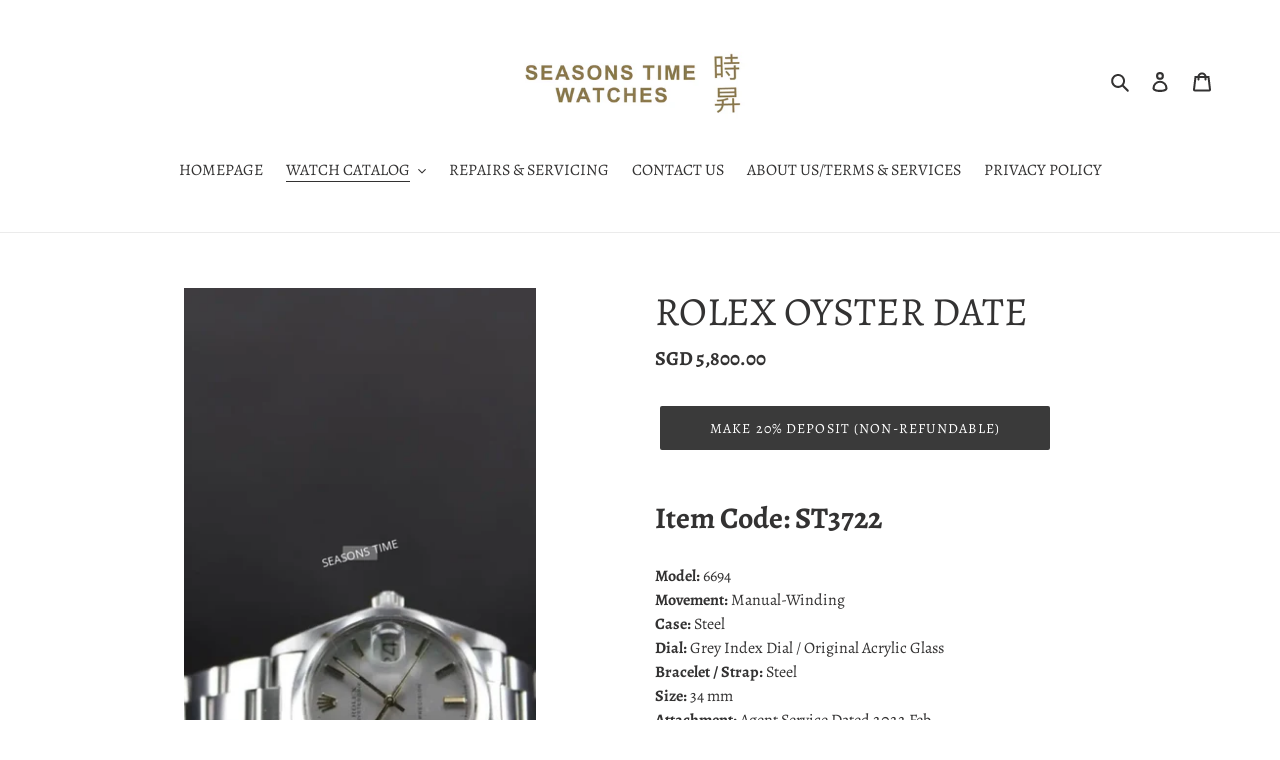

--- FILE ---
content_type: text/html; charset=utf-8
request_url: https://seasonstime.com/collections/all-watches/products/rolex-oyster-date-13
body_size: 19516
content:


<!doctype html>
<html class="no-js" lang="en">
<head>
  <meta charset="utf-8">
  <meta http-equiv="X-UA-Compatible" content="IE=edge,chrome=1">
  <meta name="viewport" content="width=device-width,initial-scale=1">
  <meta name="theme-color" content="#3a3a3a">
  <link rel="canonical" href="https://seasonstime.com/products/rolex-oyster-date-13"><title>ROLEX OYSTER DATE
&ndash; Seasons Time</title><meta name="description" content="Item Code: ST3722 Model: 6694Movement: Manual-WindingCase: SteelDial: Grey Index Dial / Original Acrylic GlassBracelet / Strap: SteelSize: 34 mmAttachment: Agent Service Dated 2022 Feb Remarks: Pre-owned, Discontinued ModelCondition: 90% "><!-- /snippets/social-meta-tags.liquid -->




<meta property="og:site_name" content="Seasons Time ">
<meta property="og:url" content="https://seasonstime.com/products/rolex-oyster-date-13">
<meta property="og:title" content="ROLEX OYSTER DATE">
<meta property="og:type" content="product">
<meta property="og:description" content="Item Code: ST3722 Model: 6694Movement: Manual-WindingCase: SteelDial: Grey Index Dial / Original Acrylic GlassBracelet / Strap: SteelSize: 34 mmAttachment: Agent Service Dated 2022 Feb Remarks: Pre-owned, Discontinued ModelCondition: 90% ">

  <meta property="og:price:amount" content="5,800.00">
  <meta property="og:price:currency" content="SGD">

<meta property="og:image" content="http://seasonstime.com/cdn/shop/files/IMG_1926_1200x1200.webp?v=1757155356"><meta property="og:image" content="http://seasonstime.com/cdn/shop/files/IMG_1927_1200x1200.webp?v=1757155358"><meta property="og:image" content="http://seasonstime.com/cdn/shop/files/IMG_1928_1200x1200.webp?v=1757155361">
<meta property="og:image:secure_url" content="https://seasonstime.com/cdn/shop/files/IMG_1926_1200x1200.webp?v=1757155356"><meta property="og:image:secure_url" content="https://seasonstime.com/cdn/shop/files/IMG_1927_1200x1200.webp?v=1757155358"><meta property="og:image:secure_url" content="https://seasonstime.com/cdn/shop/files/IMG_1928_1200x1200.webp?v=1757155361">


<meta name="twitter:card" content="summary_large_image">
<meta name="twitter:title" content="ROLEX OYSTER DATE">
<meta name="twitter:description" content="Item Code: ST3722 Model: 6694Movement: Manual-WindingCase: SteelDial: Grey Index Dial / Original Acrylic GlassBracelet / Strap: SteelSize: 34 mmAttachment: Agent Service Dated 2022 Feb Remarks: Pre-owned, Discontinued ModelCondition: 90% ">


  <link href="//seasonstime.com/cdn/shop/t/1/assets/theme.scss.css?v=126002418296029624911763280982" rel="stylesheet" type="text/css" media="all" />

  <script>
    var theme = {
      breakpoints: {
        medium: 750,
        large: 990,
        widescreen: 1400
      },
      strings: {
        addToCart: "MAKE 20% DEPOSIT (non-refundable)",
        soldOut: "Sold out",
        unavailable: "Unavailable",
        regularPrice: "Regular price",
        salePrice: "Sale price",
        sale: "Sale",
        fromLowestPrice: "from [price]",
        vendor: "Vendor",
        showMore: "Show More",
        showLess: "Show Less",
        searchFor: "Search for",
        addressError: "Error looking up that address",
        addressNoResults: "No results for that address",
        addressQueryLimit: "You have exceeded the Google API usage limit. Consider upgrading to a \u003ca href=\"https:\/\/developers.google.com\/maps\/premium\/usage-limits\"\u003ePremium Plan\u003c\/a\u003e.",
        authError: "There was a problem authenticating your Google Maps account.",
        newWindow: "Opens in a new window.",
        external: "Opens external website.",
        newWindowExternal: "Opens external website in a new window.",
        removeLabel: "Remove [product]",
        update: "Update",
        quantity: "Quantity",
        discountedTotal: "Payment to be made in-store ",
        regularTotal: "Regular total",
        priceColumn: "See Price column for discount details.",
        quantityMinimumMessage: "Quantity must be 1 or more",
        cartError: "There was an error while updating your cart. Please try again.",
        removedItemMessage: "Removed \u003cspan class=\"cart__removed-product-details\"\u003e([quantity]) [link]\u003c\/span\u003e from your cart.",
        unitPrice: "Unit price",
        unitPriceSeparator: "per",
        oneCartCount: "1 item",
        otherCartCount: "[count] items",
        quantityLabel: "Quantity: [count]",
        products: "Products",
        loading: "Loading",
        number_of_results: "[result_number] of [results_count]",
        number_of_results_found: "[results_count] results found",
        one_result_found: "1 result found"
      },
      moneyFormat: "SGD {{amount}}",
      moneyFormatWithCurrency: "SGD {{amount}} ",
      settings: {
        predictiveSearchEnabled: true,
        predictiveSearchShowPrice: true,
        predictiveSearchShowVendor: false
      }
    }

    document.documentElement.className = document.documentElement.className.replace('no-js', 'js');
  </script><script src="//seasonstime.com/cdn/shop/t/1/assets/lazysizes.js?v=94224023136283657951588571350" async="async"></script>
  <script src="//seasonstime.com/cdn/shop/t/1/assets/vendor.js?v=85833464202832145531588571352" defer="defer"></script>
  <script src="//seasonstime.com/cdn/shop/t/1/assets/theme.js?v=89031576585505892971588571351" defer="defer"></script>

  <script>window.performance && window.performance.mark && window.performance.mark('shopify.content_for_header.start');</script><meta id="shopify-digital-wallet" name="shopify-digital-wallet" content="/27707801734/digital_wallets/dialog">
<link rel="alternate" type="application/json+oembed" href="https://seasonstime.com/products/rolex-oyster-date-13.oembed">
<script async="async" src="/checkouts/internal/preloads.js?locale=en-SG"></script>
<script id="shopify-features" type="application/json">{"accessToken":"ecbf71585d7c5ca1b4d5e85d261210b0","betas":["rich-media-storefront-analytics"],"domain":"seasonstime.com","predictiveSearch":true,"shopId":27707801734,"locale":"en"}</script>
<script>var Shopify = Shopify || {};
Shopify.shop = "seasons-time.myshopify.com";
Shopify.locale = "en";
Shopify.currency = {"active":"SGD","rate":"1.0"};
Shopify.country = "SG";
Shopify.theme = {"name":"Debut","id":80945741958,"schema_name":"Debut","schema_version":"16.5.4","theme_store_id":796,"role":"main"};
Shopify.theme.handle = "null";
Shopify.theme.style = {"id":null,"handle":null};
Shopify.cdnHost = "seasonstime.com/cdn";
Shopify.routes = Shopify.routes || {};
Shopify.routes.root = "/";</script>
<script type="module">!function(o){(o.Shopify=o.Shopify||{}).modules=!0}(window);</script>
<script>!function(o){function n(){var o=[];function n(){o.push(Array.prototype.slice.apply(arguments))}return n.q=o,n}var t=o.Shopify=o.Shopify||{};t.loadFeatures=n(),t.autoloadFeatures=n()}(window);</script>
<script id="shop-js-analytics" type="application/json">{"pageType":"product"}</script>
<script defer="defer" async type="module" src="//seasonstime.com/cdn/shopifycloud/shop-js/modules/v2/client.init-shop-cart-sync_C5BV16lS.en.esm.js"></script>
<script defer="defer" async type="module" src="//seasonstime.com/cdn/shopifycloud/shop-js/modules/v2/chunk.common_CygWptCX.esm.js"></script>
<script type="module">
  await import("//seasonstime.com/cdn/shopifycloud/shop-js/modules/v2/client.init-shop-cart-sync_C5BV16lS.en.esm.js");
await import("//seasonstime.com/cdn/shopifycloud/shop-js/modules/v2/chunk.common_CygWptCX.esm.js");

  window.Shopify.SignInWithShop?.initShopCartSync?.({"fedCMEnabled":true,"windoidEnabled":true});

</script>
<script>(function() {
  var isLoaded = false;
  function asyncLoad() {
    if (isLoaded) return;
    isLoaded = true;
    var urls = ["https:\/\/cdn.s3.pop-convert.com\/pcjs.production.min.js?unique_id=seasons-time.myshopify.com\u0026shop=seasons-time.myshopify.com","https:\/\/script.pop-convert.com\/new-micro\/production.pc.min.js?unique_id=seasons-time.myshopify.com\u0026shop=seasons-time.myshopify.com"];
    for (var i = 0; i < urls.length; i++) {
      var s = document.createElement('script');
      s.type = 'text/javascript';
      s.async = true;
      s.src = urls[i];
      var x = document.getElementsByTagName('script')[0];
      x.parentNode.insertBefore(s, x);
    }
  };
  if(window.attachEvent) {
    window.attachEvent('onload', asyncLoad);
  } else {
    window.addEventListener('load', asyncLoad, false);
  }
})();</script>
<script id="__st">var __st={"a":27707801734,"offset":28800,"reqid":"bfbb3766-f328-46c0-9a46-4b2c1a8eb0c4-1768786707","pageurl":"seasonstime.com\/collections\/all-watches\/products\/rolex-oyster-date-13","u":"b80f9bb1d94e","p":"product","rtyp":"product","rid":6752537280646};</script>
<script>window.ShopifyPaypalV4VisibilityTracking = true;</script>
<script id="captcha-bootstrap">!function(){'use strict';const t='contact',e='account',n='new_comment',o=[[t,t],['blogs',n],['comments',n],[t,'customer']],c=[[e,'customer_login'],[e,'guest_login'],[e,'recover_customer_password'],[e,'create_customer']],r=t=>t.map((([t,e])=>`form[action*='/${t}']:not([data-nocaptcha='true']) input[name='form_type'][value='${e}']`)).join(','),a=t=>()=>t?[...document.querySelectorAll(t)].map((t=>t.form)):[];function s(){const t=[...o],e=r(t);return a(e)}const i='password',u='form_key',d=['recaptcha-v3-token','g-recaptcha-response','h-captcha-response',i],f=()=>{try{return window.sessionStorage}catch{return}},m='__shopify_v',_=t=>t.elements[u];function p(t,e,n=!1){try{const o=window.sessionStorage,c=JSON.parse(o.getItem(e)),{data:r}=function(t){const{data:e,action:n}=t;return t[m]||n?{data:e,action:n}:{data:t,action:n}}(c);for(const[e,n]of Object.entries(r))t.elements[e]&&(t.elements[e].value=n);n&&o.removeItem(e)}catch(o){console.error('form repopulation failed',{error:o})}}const l='form_type',E='cptcha';function T(t){t.dataset[E]=!0}const w=window,h=w.document,L='Shopify',v='ce_forms',y='captcha';let A=!1;((t,e)=>{const n=(g='f06e6c50-85a8-45c8-87d0-21a2b65856fe',I='https://cdn.shopify.com/shopifycloud/storefront-forms-hcaptcha/ce_storefront_forms_captcha_hcaptcha.v1.5.2.iife.js',D={infoText:'Protected by hCaptcha',privacyText:'Privacy',termsText:'Terms'},(t,e,n)=>{const o=w[L][v],c=o.bindForm;if(c)return c(t,g,e,D).then(n);var r;o.q.push([[t,g,e,D],n]),r=I,A||(h.body.append(Object.assign(h.createElement('script'),{id:'captcha-provider',async:!0,src:r})),A=!0)});var g,I,D;w[L]=w[L]||{},w[L][v]=w[L][v]||{},w[L][v].q=[],w[L][y]=w[L][y]||{},w[L][y].protect=function(t,e){n(t,void 0,e),T(t)},Object.freeze(w[L][y]),function(t,e,n,w,h,L){const[v,y,A,g]=function(t,e,n){const i=e?o:[],u=t?c:[],d=[...i,...u],f=r(d),m=r(i),_=r(d.filter((([t,e])=>n.includes(e))));return[a(f),a(m),a(_),s()]}(w,h,L),I=t=>{const e=t.target;return e instanceof HTMLFormElement?e:e&&e.form},D=t=>v().includes(t);t.addEventListener('submit',(t=>{const e=I(t);if(!e)return;const n=D(e)&&!e.dataset.hcaptchaBound&&!e.dataset.recaptchaBound,o=_(e),c=g().includes(e)&&(!o||!o.value);(n||c)&&t.preventDefault(),c&&!n&&(function(t){try{if(!f())return;!function(t){const e=f();if(!e)return;const n=_(t);if(!n)return;const o=n.value;o&&e.removeItem(o)}(t);const e=Array.from(Array(32),(()=>Math.random().toString(36)[2])).join('');!function(t,e){_(t)||t.append(Object.assign(document.createElement('input'),{type:'hidden',name:u})),t.elements[u].value=e}(t,e),function(t,e){const n=f();if(!n)return;const o=[...t.querySelectorAll(`input[type='${i}']`)].map((({name:t})=>t)),c=[...d,...o],r={};for(const[a,s]of new FormData(t).entries())c.includes(a)||(r[a]=s);n.setItem(e,JSON.stringify({[m]:1,action:t.action,data:r}))}(t,e)}catch(e){console.error('failed to persist form',e)}}(e),e.submit())}));const S=(t,e)=>{t&&!t.dataset[E]&&(n(t,e.some((e=>e===t))),T(t))};for(const o of['focusin','change'])t.addEventListener(o,(t=>{const e=I(t);D(e)&&S(e,y())}));const B=e.get('form_key'),M=e.get(l),P=B&&M;t.addEventListener('DOMContentLoaded',(()=>{const t=y();if(P)for(const e of t)e.elements[l].value===M&&p(e,B);[...new Set([...A(),...v().filter((t=>'true'===t.dataset.shopifyCaptcha))])].forEach((e=>S(e,t)))}))}(h,new URLSearchParams(w.location.search),n,t,e,['guest_login'])})(!0,!0)}();</script>
<script integrity="sha256-4kQ18oKyAcykRKYeNunJcIwy7WH5gtpwJnB7kiuLZ1E=" data-source-attribution="shopify.loadfeatures" defer="defer" src="//seasonstime.com/cdn/shopifycloud/storefront/assets/storefront/load_feature-a0a9edcb.js" crossorigin="anonymous"></script>
<script data-source-attribution="shopify.dynamic_checkout.dynamic.init">var Shopify=Shopify||{};Shopify.PaymentButton=Shopify.PaymentButton||{isStorefrontPortableWallets:!0,init:function(){window.Shopify.PaymentButton.init=function(){};var t=document.createElement("script");t.src="https://seasonstime.com/cdn/shopifycloud/portable-wallets/latest/portable-wallets.en.js",t.type="module",document.head.appendChild(t)}};
</script>
<script data-source-attribution="shopify.dynamic_checkout.buyer_consent">
  function portableWalletsHideBuyerConsent(e){var t=document.getElementById("shopify-buyer-consent"),n=document.getElementById("shopify-subscription-policy-button");t&&n&&(t.classList.add("hidden"),t.setAttribute("aria-hidden","true"),n.removeEventListener("click",e))}function portableWalletsShowBuyerConsent(e){var t=document.getElementById("shopify-buyer-consent"),n=document.getElementById("shopify-subscription-policy-button");t&&n&&(t.classList.remove("hidden"),t.removeAttribute("aria-hidden"),n.addEventListener("click",e))}window.Shopify?.PaymentButton&&(window.Shopify.PaymentButton.hideBuyerConsent=portableWalletsHideBuyerConsent,window.Shopify.PaymentButton.showBuyerConsent=portableWalletsShowBuyerConsent);
</script>
<script data-source-attribution="shopify.dynamic_checkout.cart.bootstrap">document.addEventListener("DOMContentLoaded",(function(){function t(){return document.querySelector("shopify-accelerated-checkout-cart, shopify-accelerated-checkout")}if(t())Shopify.PaymentButton.init();else{new MutationObserver((function(e,n){t()&&(Shopify.PaymentButton.init(),n.disconnect())})).observe(document.body,{childList:!0,subtree:!0})}}));
</script>

<script>window.performance && window.performance.mark && window.performance.mark('shopify.content_for_header.end');</script> 
  <!-- BEGIN app block: shopify://apps/trusted-security/blocks/security-app-embed/4d2757ed-33ad-4e94-a186-da550756ae46 --><script id="security-app-data" type="application/json">{"security":{"id":3882,"shop_id":3882,"active":false,"script_id":null,"script_src":null,"protect_text_selection":true,"disable_keyboard":true,"protect_text_copy":true,"protect_text_paste":true,"protect_images":true,"disable_right_click":true,"block_inspect_element":true,"created_at":"2025-09-06T15:43:55.000000Z","updated_at":"2025-09-06T16:00:58.000000Z"},"countryBlocker":{"id":3745,"shop_id":3882,"active":0,"type":"blacklist","redirect_url":null,"created_at":"2025-09-06T15:43:55.000000Z","updated_at":"2025-09-06T15:43:55.000000Z","countries":[]},"botBlocker":{"id":1094,"shop_id":3882,"protection_level":"low","redirect_url":null,"created_at":"2025-09-06T15:44:43.000000Z","updated_at":"2025-09-06T15:44:43.000000Z"},"blockedIps":[],"blockedIpsRedirect":"","limit_reached":1}</script>

<noscript>
  <div style="position: fixed; z-index: 2147483647; width: 100%; height: 100%; background: white; display: flex; align-items: center; justify-content: center;">
    <div style="margin: 0;font-size: 36px;">JavaScript is required to view this page.</div>
  </div>
</noscript>


<!-- END app block --><!-- BEGIN app block: shopify://apps/trusted-security/blocks/bot-block-embed/4d2757ed-33ad-4e94-a186-da550756ae46 --><script id="bot-block-app-data" type="application/json">{"security":{"id":3882,"shop_id":3882,"active":false,"script_id":null,"script_src":null,"protect_text_selection":true,"disable_keyboard":true,"protect_text_copy":true,"protect_text_paste":true,"protect_images":true,"disable_right_click":true,"block_inspect_element":true,"created_at":"2025-09-06T15:43:55.000000Z","updated_at":"2025-09-06T16:00:58.000000Z"},"countryBlocker":{"id":3745,"shop_id":3882,"active":0,"type":"blacklist","redirect_url":null,"created_at":"2025-09-06T15:43:55.000000Z","updated_at":"2025-09-06T15:43:55.000000Z","countries":[]},"botBlocker":{"id":1094,"shop_id":3882,"protection_level":"low","redirect_url":null,"created_at":"2025-09-06T15:44:43.000000Z","updated_at":"2025-09-06T15:44:43.000000Z"},"blockedIps":[],"blockedIpsRedirect":"","limit_reached":1}</script>
<script src="https://cdn.jsdelivr.net/npm/@fingerprintjs/fingerprintjs@3/dist/fp.min.js" defer></script>

<noscript>
    <input type="text" id="honeypot" style="display:none" name="honeypot"/>
</noscript>


<!-- END app block --><!-- BEGIN app block: shopify://apps/easy-watermarks/blocks/easy-disable-click/0c62e79b-5615-4040-ba75-b7d45945ad3f -->
<script type="text/javascript">var disableRightClick=window.navigator.userAgent;if(regex=RegExp("Chrome-Lighthouse","ig"),!1===regex.test(disableRightClick))if(disableRightClick.match(/mobi/i)){const e=document.createElement("style");e.type="text/css",e.innerHTML="img {-webkit-touch-callout: none;-webkit-user-select: none;-khtml-user-select: none;-moz-user-select: none;-ms-user-select: none;user-select: none;pointer-events: auto;}a > img, span > img {pointer-events: auto;}",document.head.appendChild(e),document.addEventListener("contextmenu",(function(e){"img"===(e.target||e.srcElement).tagName.toLowerCase()&&e.preventDefault()}))}else{document.addEventListener("contextmenu",(function(e){e.preventDefault()})),document.addEventListener("dragstart",(function(e){return!1})),document.addEventListener("mousedown",(function(e){"img"===(e.target||e.srcElement).tagName.toLowerCase()&&2==e.which&&e.preventDefault()})),document.addEventListener("contextmenu",(function(e){"img"===(e.target||e.srcElement).tagName.toLowerCase()&&e.preventDefault()}));const e=document.createElement("style");e.type="text/css",e.innerHTML="img {-webkit-user-drag: none;user-drag: none;}",document.head.appendChild(e);const t=function(){document.body.setAttribute("ondragstart","return false;"),document.body.setAttribute("ondrop","return false;")};"complete"==document.readyState?t():document.addEventListener("DOMContentLoaded",t);var down=[];document.addEventListener("keydown",(function(e){if(down[e.keyCode]=!0,down[123]||e.ctrlKey&&e.shiftKey&&73==e.keyCode||e.ctrlKey&&e.shiftKey&&67==e.keyCode||e.ctrlKey&&85==e.keyCode||e.ctrlKey&&74==e.keyCode||e.ctrlKey&&67==e.keyCode)return e.preventDefault(),!1;down[e.keyCode]=!1})),document.addEventListener("keyup",(function(e){if(down[e.keyCode]=!0,down[16]&&down[52]&&(e.ctrlKey||e.metaKey||e.shiftKey))return e.preventDefault(),!1;down[e.keyCode]=!1})),document.addEventListener("contextmenu",(function(e){(e.target||e.srcElement).style.backgroundImage&&e.preventDefault()}))}</script>



<!-- END app block --><script src="https://cdn.shopify.com/extensions/019bbdb2-f1e0-76da-9d9b-a27c77476a24/security-app-108/assets/security.min.js" type="text/javascript" defer="defer"></script>
<script src="https://cdn.shopify.com/extensions/019bbdb2-f1e0-76da-9d9b-a27c77476a24/security-app-108/assets/bot-block.min.js" type="text/javascript" defer="defer"></script>
<link href="https://monorail-edge.shopifysvc.com" rel="dns-prefetch">
<script>(function(){if ("sendBeacon" in navigator && "performance" in window) {try {var session_token_from_headers = performance.getEntriesByType('navigation')[0].serverTiming.find(x => x.name == '_s').description;} catch {var session_token_from_headers = undefined;}var session_cookie_matches = document.cookie.match(/_shopify_s=([^;]*)/);var session_token_from_cookie = session_cookie_matches && session_cookie_matches.length === 2 ? session_cookie_matches[1] : "";var session_token = session_token_from_headers || session_token_from_cookie || "";function handle_abandonment_event(e) {var entries = performance.getEntries().filter(function(entry) {return /monorail-edge.shopifysvc.com/.test(entry.name);});if (!window.abandonment_tracked && entries.length === 0) {window.abandonment_tracked = true;var currentMs = Date.now();var navigation_start = performance.timing.navigationStart;var payload = {shop_id: 27707801734,url: window.location.href,navigation_start,duration: currentMs - navigation_start,session_token,page_type: "product"};window.navigator.sendBeacon("https://monorail-edge.shopifysvc.com/v1/produce", JSON.stringify({schema_id: "online_store_buyer_site_abandonment/1.1",payload: payload,metadata: {event_created_at_ms: currentMs,event_sent_at_ms: currentMs}}));}}window.addEventListener('pagehide', handle_abandonment_event);}}());</script>
<script id="web-pixels-manager-setup">(function e(e,d,r,n,o){if(void 0===o&&(o={}),!Boolean(null===(a=null===(i=window.Shopify)||void 0===i?void 0:i.analytics)||void 0===a?void 0:a.replayQueue)){var i,a;window.Shopify=window.Shopify||{};var t=window.Shopify;t.analytics=t.analytics||{};var s=t.analytics;s.replayQueue=[],s.publish=function(e,d,r){return s.replayQueue.push([e,d,r]),!0};try{self.performance.mark("wpm:start")}catch(e){}var l=function(){var e={modern:/Edge?\/(1{2}[4-9]|1[2-9]\d|[2-9]\d{2}|\d{4,})\.\d+(\.\d+|)|Firefox\/(1{2}[4-9]|1[2-9]\d|[2-9]\d{2}|\d{4,})\.\d+(\.\d+|)|Chrom(ium|e)\/(9{2}|\d{3,})\.\d+(\.\d+|)|(Maci|X1{2}).+ Version\/(15\.\d+|(1[6-9]|[2-9]\d|\d{3,})\.\d+)([,.]\d+|)( \(\w+\)|)( Mobile\/\w+|) Safari\/|Chrome.+OPR\/(9{2}|\d{3,})\.\d+\.\d+|(CPU[ +]OS|iPhone[ +]OS|CPU[ +]iPhone|CPU IPhone OS|CPU iPad OS)[ +]+(15[._]\d+|(1[6-9]|[2-9]\d|\d{3,})[._]\d+)([._]\d+|)|Android:?[ /-](13[3-9]|1[4-9]\d|[2-9]\d{2}|\d{4,})(\.\d+|)(\.\d+|)|Android.+Firefox\/(13[5-9]|1[4-9]\d|[2-9]\d{2}|\d{4,})\.\d+(\.\d+|)|Android.+Chrom(ium|e)\/(13[3-9]|1[4-9]\d|[2-9]\d{2}|\d{4,})\.\d+(\.\d+|)|SamsungBrowser\/([2-9]\d|\d{3,})\.\d+/,legacy:/Edge?\/(1[6-9]|[2-9]\d|\d{3,})\.\d+(\.\d+|)|Firefox\/(5[4-9]|[6-9]\d|\d{3,})\.\d+(\.\d+|)|Chrom(ium|e)\/(5[1-9]|[6-9]\d|\d{3,})\.\d+(\.\d+|)([\d.]+$|.*Safari\/(?![\d.]+ Edge\/[\d.]+$))|(Maci|X1{2}).+ Version\/(10\.\d+|(1[1-9]|[2-9]\d|\d{3,})\.\d+)([,.]\d+|)( \(\w+\)|)( Mobile\/\w+|) Safari\/|Chrome.+OPR\/(3[89]|[4-9]\d|\d{3,})\.\d+\.\d+|(CPU[ +]OS|iPhone[ +]OS|CPU[ +]iPhone|CPU IPhone OS|CPU iPad OS)[ +]+(10[._]\d+|(1[1-9]|[2-9]\d|\d{3,})[._]\d+)([._]\d+|)|Android:?[ /-](13[3-9]|1[4-9]\d|[2-9]\d{2}|\d{4,})(\.\d+|)(\.\d+|)|Mobile Safari.+OPR\/([89]\d|\d{3,})\.\d+\.\d+|Android.+Firefox\/(13[5-9]|1[4-9]\d|[2-9]\d{2}|\d{4,})\.\d+(\.\d+|)|Android.+Chrom(ium|e)\/(13[3-9]|1[4-9]\d|[2-9]\d{2}|\d{4,})\.\d+(\.\d+|)|Android.+(UC? ?Browser|UCWEB|U3)[ /]?(15\.([5-9]|\d{2,})|(1[6-9]|[2-9]\d|\d{3,})\.\d+)\.\d+|SamsungBrowser\/(5\.\d+|([6-9]|\d{2,})\.\d+)|Android.+MQ{2}Browser\/(14(\.(9|\d{2,})|)|(1[5-9]|[2-9]\d|\d{3,})(\.\d+|))(\.\d+|)|K[Aa][Ii]OS\/(3\.\d+|([4-9]|\d{2,})\.\d+)(\.\d+|)/},d=e.modern,r=e.legacy,n=navigator.userAgent;return n.match(d)?"modern":n.match(r)?"legacy":"unknown"}(),u="modern"===l?"modern":"legacy",c=(null!=n?n:{modern:"",legacy:""})[u],f=function(e){return[e.baseUrl,"/wpm","/b",e.hashVersion,"modern"===e.buildTarget?"m":"l",".js"].join("")}({baseUrl:d,hashVersion:r,buildTarget:u}),m=function(e){var d=e.version,r=e.bundleTarget,n=e.surface,o=e.pageUrl,i=e.monorailEndpoint;return{emit:function(e){var a=e.status,t=e.errorMsg,s=(new Date).getTime(),l=JSON.stringify({metadata:{event_sent_at_ms:s},events:[{schema_id:"web_pixels_manager_load/3.1",payload:{version:d,bundle_target:r,page_url:o,status:a,surface:n,error_msg:t},metadata:{event_created_at_ms:s}}]});if(!i)return console&&console.warn&&console.warn("[Web Pixels Manager] No Monorail endpoint provided, skipping logging."),!1;try{return self.navigator.sendBeacon.bind(self.navigator)(i,l)}catch(e){}var u=new XMLHttpRequest;try{return u.open("POST",i,!0),u.setRequestHeader("Content-Type","text/plain"),u.send(l),!0}catch(e){return console&&console.warn&&console.warn("[Web Pixels Manager] Got an unhandled error while logging to Monorail."),!1}}}}({version:r,bundleTarget:l,surface:e.surface,pageUrl:self.location.href,monorailEndpoint:e.monorailEndpoint});try{o.browserTarget=l,function(e){var d=e.src,r=e.async,n=void 0===r||r,o=e.onload,i=e.onerror,a=e.sri,t=e.scriptDataAttributes,s=void 0===t?{}:t,l=document.createElement("script"),u=document.querySelector("head"),c=document.querySelector("body");if(l.async=n,l.src=d,a&&(l.integrity=a,l.crossOrigin="anonymous"),s)for(var f in s)if(Object.prototype.hasOwnProperty.call(s,f))try{l.dataset[f]=s[f]}catch(e){}if(o&&l.addEventListener("load",o),i&&l.addEventListener("error",i),u)u.appendChild(l);else{if(!c)throw new Error("Did not find a head or body element to append the script");c.appendChild(l)}}({src:f,async:!0,onload:function(){if(!function(){var e,d;return Boolean(null===(d=null===(e=window.Shopify)||void 0===e?void 0:e.analytics)||void 0===d?void 0:d.initialized)}()){var d=window.webPixelsManager.init(e)||void 0;if(d){var r=window.Shopify.analytics;r.replayQueue.forEach((function(e){var r=e[0],n=e[1],o=e[2];d.publishCustomEvent(r,n,o)})),r.replayQueue=[],r.publish=d.publishCustomEvent,r.visitor=d.visitor,r.initialized=!0}}},onerror:function(){return m.emit({status:"failed",errorMsg:"".concat(f," has failed to load")})},sri:function(e){var d=/^sha384-[A-Za-z0-9+/=]+$/;return"string"==typeof e&&d.test(e)}(c)?c:"",scriptDataAttributes:o}),m.emit({status:"loading"})}catch(e){m.emit({status:"failed",errorMsg:(null==e?void 0:e.message)||"Unknown error"})}}})({shopId: 27707801734,storefrontBaseUrl: "https://seasonstime.com",extensionsBaseUrl: "https://extensions.shopifycdn.com/cdn/shopifycloud/web-pixels-manager",monorailEndpoint: "https://monorail-edge.shopifysvc.com/unstable/produce_batch",surface: "storefront-renderer",enabledBetaFlags: ["2dca8a86"],webPixelsConfigList: [{"id":"shopify-app-pixel","configuration":"{}","eventPayloadVersion":"v1","runtimeContext":"STRICT","scriptVersion":"0450","apiClientId":"shopify-pixel","type":"APP","privacyPurposes":["ANALYTICS","MARKETING"]},{"id":"shopify-custom-pixel","eventPayloadVersion":"v1","runtimeContext":"LAX","scriptVersion":"0450","apiClientId":"shopify-pixel","type":"CUSTOM","privacyPurposes":["ANALYTICS","MARKETING"]}],isMerchantRequest: false,initData: {"shop":{"name":"Seasons Time ","paymentSettings":{"currencyCode":"SGD"},"myshopifyDomain":"seasons-time.myshopify.com","countryCode":"SG","storefrontUrl":"https:\/\/seasonstime.com"},"customer":null,"cart":null,"checkout":null,"productVariants":[{"price":{"amount":5800.0,"currencyCode":"SGD"},"product":{"title":"ROLEX OYSTER DATE","vendor":"Seasons Time","id":"6752537280646","untranslatedTitle":"ROLEX OYSTER DATE","url":"\/products\/rolex-oyster-date-13","type":"ROLEX"},"id":"39833734742150","image":{"src":"\/\/seasonstime.com\/cdn\/shop\/files\/IMG_1926.webp?v=1757155356"},"sku":"","title":"Default Title","untranslatedTitle":"Default Title"}],"purchasingCompany":null},},"https://seasonstime.com/cdn","fcfee988w5aeb613cpc8e4bc33m6693e112",{"modern":"","legacy":""},{"shopId":"27707801734","storefrontBaseUrl":"https:\/\/seasonstime.com","extensionBaseUrl":"https:\/\/extensions.shopifycdn.com\/cdn\/shopifycloud\/web-pixels-manager","surface":"storefront-renderer","enabledBetaFlags":"[\"2dca8a86\"]","isMerchantRequest":"false","hashVersion":"fcfee988w5aeb613cpc8e4bc33m6693e112","publish":"custom","events":"[[\"page_viewed\",{}],[\"product_viewed\",{\"productVariant\":{\"price\":{\"amount\":5800.0,\"currencyCode\":\"SGD\"},\"product\":{\"title\":\"ROLEX OYSTER DATE\",\"vendor\":\"Seasons Time\",\"id\":\"6752537280646\",\"untranslatedTitle\":\"ROLEX OYSTER DATE\",\"url\":\"\/products\/rolex-oyster-date-13\",\"type\":\"ROLEX\"},\"id\":\"39833734742150\",\"image\":{\"src\":\"\/\/seasonstime.com\/cdn\/shop\/files\/IMG_1926.webp?v=1757155356\"},\"sku\":\"\",\"title\":\"Default Title\",\"untranslatedTitle\":\"Default Title\"}}]]"});</script><script>
  window.ShopifyAnalytics = window.ShopifyAnalytics || {};
  window.ShopifyAnalytics.meta = window.ShopifyAnalytics.meta || {};
  window.ShopifyAnalytics.meta.currency = 'SGD';
  var meta = {"product":{"id":6752537280646,"gid":"gid:\/\/shopify\/Product\/6752537280646","vendor":"Seasons Time","type":"ROLEX","handle":"rolex-oyster-date-13","variants":[{"id":39833734742150,"price":580000,"name":"ROLEX OYSTER DATE","public_title":null,"sku":""}],"remote":false},"page":{"pageType":"product","resourceType":"product","resourceId":6752537280646,"requestId":"bfbb3766-f328-46c0-9a46-4b2c1a8eb0c4-1768786707"}};
  for (var attr in meta) {
    window.ShopifyAnalytics.meta[attr] = meta[attr];
  }
</script>
<script class="analytics">
  (function () {
    var customDocumentWrite = function(content) {
      var jquery = null;

      if (window.jQuery) {
        jquery = window.jQuery;
      } else if (window.Checkout && window.Checkout.$) {
        jquery = window.Checkout.$;
      }

      if (jquery) {
        jquery('body').append(content);
      }
    };

    var hasLoggedConversion = function(token) {
      if (token) {
        return document.cookie.indexOf('loggedConversion=' + token) !== -1;
      }
      return false;
    }

    var setCookieIfConversion = function(token) {
      if (token) {
        var twoMonthsFromNow = new Date(Date.now());
        twoMonthsFromNow.setMonth(twoMonthsFromNow.getMonth() + 2);

        document.cookie = 'loggedConversion=' + token + '; expires=' + twoMonthsFromNow;
      }
    }

    var trekkie = window.ShopifyAnalytics.lib = window.trekkie = window.trekkie || [];
    if (trekkie.integrations) {
      return;
    }
    trekkie.methods = [
      'identify',
      'page',
      'ready',
      'track',
      'trackForm',
      'trackLink'
    ];
    trekkie.factory = function(method) {
      return function() {
        var args = Array.prototype.slice.call(arguments);
        args.unshift(method);
        trekkie.push(args);
        return trekkie;
      };
    };
    for (var i = 0; i < trekkie.methods.length; i++) {
      var key = trekkie.methods[i];
      trekkie[key] = trekkie.factory(key);
    }
    trekkie.load = function(config) {
      trekkie.config = config || {};
      trekkie.config.initialDocumentCookie = document.cookie;
      var first = document.getElementsByTagName('script')[0];
      var script = document.createElement('script');
      script.type = 'text/javascript';
      script.onerror = function(e) {
        var scriptFallback = document.createElement('script');
        scriptFallback.type = 'text/javascript';
        scriptFallback.onerror = function(error) {
                var Monorail = {
      produce: function produce(monorailDomain, schemaId, payload) {
        var currentMs = new Date().getTime();
        var event = {
          schema_id: schemaId,
          payload: payload,
          metadata: {
            event_created_at_ms: currentMs,
            event_sent_at_ms: currentMs
          }
        };
        return Monorail.sendRequest("https://" + monorailDomain + "/v1/produce", JSON.stringify(event));
      },
      sendRequest: function sendRequest(endpointUrl, payload) {
        // Try the sendBeacon API
        if (window && window.navigator && typeof window.navigator.sendBeacon === 'function' && typeof window.Blob === 'function' && !Monorail.isIos12()) {
          var blobData = new window.Blob([payload], {
            type: 'text/plain'
          });

          if (window.navigator.sendBeacon(endpointUrl, blobData)) {
            return true;
          } // sendBeacon was not successful

        } // XHR beacon

        var xhr = new XMLHttpRequest();

        try {
          xhr.open('POST', endpointUrl);
          xhr.setRequestHeader('Content-Type', 'text/plain');
          xhr.send(payload);
        } catch (e) {
          console.log(e);
        }

        return false;
      },
      isIos12: function isIos12() {
        return window.navigator.userAgent.lastIndexOf('iPhone; CPU iPhone OS 12_') !== -1 || window.navigator.userAgent.lastIndexOf('iPad; CPU OS 12_') !== -1;
      }
    };
    Monorail.produce('monorail-edge.shopifysvc.com',
      'trekkie_storefront_load_errors/1.1',
      {shop_id: 27707801734,
      theme_id: 80945741958,
      app_name: "storefront",
      context_url: window.location.href,
      source_url: "//seasonstime.com/cdn/s/trekkie.storefront.cd680fe47e6c39ca5d5df5f0a32d569bc48c0f27.min.js"});

        };
        scriptFallback.async = true;
        scriptFallback.src = '//seasonstime.com/cdn/s/trekkie.storefront.cd680fe47e6c39ca5d5df5f0a32d569bc48c0f27.min.js';
        first.parentNode.insertBefore(scriptFallback, first);
      };
      script.async = true;
      script.src = '//seasonstime.com/cdn/s/trekkie.storefront.cd680fe47e6c39ca5d5df5f0a32d569bc48c0f27.min.js';
      first.parentNode.insertBefore(script, first);
    };
    trekkie.load(
      {"Trekkie":{"appName":"storefront","development":false,"defaultAttributes":{"shopId":27707801734,"isMerchantRequest":null,"themeId":80945741958,"themeCityHash":"10607875206104720861","contentLanguage":"en","currency":"SGD","eventMetadataId":"445bb85e-1d9e-4898-ae64-ab01b7f172b7"},"isServerSideCookieWritingEnabled":true,"monorailRegion":"shop_domain","enabledBetaFlags":["65f19447"]},"Session Attribution":{},"S2S":{"facebookCapiEnabled":false,"source":"trekkie-storefront-renderer","apiClientId":580111}}
    );

    var loaded = false;
    trekkie.ready(function() {
      if (loaded) return;
      loaded = true;

      window.ShopifyAnalytics.lib = window.trekkie;

      var originalDocumentWrite = document.write;
      document.write = customDocumentWrite;
      try { window.ShopifyAnalytics.merchantGoogleAnalytics.call(this); } catch(error) {};
      document.write = originalDocumentWrite;

      window.ShopifyAnalytics.lib.page(null,{"pageType":"product","resourceType":"product","resourceId":6752537280646,"requestId":"bfbb3766-f328-46c0-9a46-4b2c1a8eb0c4-1768786707","shopifyEmitted":true});

      var match = window.location.pathname.match(/checkouts\/(.+)\/(thank_you|post_purchase)/)
      var token = match? match[1]: undefined;
      if (!hasLoggedConversion(token)) {
        setCookieIfConversion(token);
        window.ShopifyAnalytics.lib.track("Viewed Product",{"currency":"SGD","variantId":39833734742150,"productId":6752537280646,"productGid":"gid:\/\/shopify\/Product\/6752537280646","name":"ROLEX OYSTER DATE","price":"5800.00","sku":"","brand":"Seasons Time","variant":null,"category":"ROLEX","nonInteraction":true,"remote":false},undefined,undefined,{"shopifyEmitted":true});
      window.ShopifyAnalytics.lib.track("monorail:\/\/trekkie_storefront_viewed_product\/1.1",{"currency":"SGD","variantId":39833734742150,"productId":6752537280646,"productGid":"gid:\/\/shopify\/Product\/6752537280646","name":"ROLEX OYSTER DATE","price":"5800.00","sku":"","brand":"Seasons Time","variant":null,"category":"ROLEX","nonInteraction":true,"remote":false,"referer":"https:\/\/seasonstime.com\/collections\/all-watches\/products\/rolex-oyster-date-13"});
      }
    });


        var eventsListenerScript = document.createElement('script');
        eventsListenerScript.async = true;
        eventsListenerScript.src = "//seasonstime.com/cdn/shopifycloud/storefront/assets/shop_events_listener-3da45d37.js";
        document.getElementsByTagName('head')[0].appendChild(eventsListenerScript);

})();</script>
<script
  defer
  src="https://seasonstime.com/cdn/shopifycloud/perf-kit/shopify-perf-kit-3.0.4.min.js"
  data-application="storefront-renderer"
  data-shop-id="27707801734"
  data-render-region="gcp-us-central1"
  data-page-type="product"
  data-theme-instance-id="80945741958"
  data-theme-name="Debut"
  data-theme-version="16.5.4"
  data-monorail-region="shop_domain"
  data-resource-timing-sampling-rate="10"
  data-shs="true"
  data-shs-beacon="true"
  data-shs-export-with-fetch="true"
  data-shs-logs-sample-rate="1"
  data-shs-beacon-endpoint="https://seasonstime.com/api/collect"
></script>
</head>


<body class="template-product">

  <a class="in-page-link visually-hidden skip-link" href="#MainContent">Skip to content</a><style data-shopify>

  .cart-popup {
    box-shadow: 1px 1px 10px 2px rgba(235, 235, 235, 0.5);
  }</style><div class="cart-popup-wrapper cart-popup-wrapper--hidden" role="dialog" aria-modal="true" aria-labelledby="CartPopupHeading" data-cart-popup-wrapper>
  <div class="cart-popup" data-cart-popup tabindex="-1">
    <div class="cart-popup__header">
      <h2 id="CartPopupHeading" class="cart-popup__heading">Just added to your cart</h2>
      <button class="cart-popup__close" aria-label="Close" data-cart-popup-close><svg aria-hidden="true" focusable="false" role="presentation" class="icon icon-close" viewBox="0 0 40 40"><path d="M23.868 20.015L39.117 4.78c1.11-1.108 1.11-2.77 0-3.877-1.109-1.108-2.773-1.108-3.882 0L19.986 16.137 4.737.904C3.628-.204 1.965-.204.856.904c-1.11 1.108-1.11 2.77 0 3.877l15.249 15.234L.855 35.248c-1.108 1.108-1.108 2.77 0 3.877.555.554 1.248.831 1.942.831s1.386-.277 1.94-.83l15.25-15.234 15.248 15.233c.555.554 1.248.831 1.941.831s1.387-.277 1.941-.83c1.11-1.109 1.11-2.77 0-3.878L23.868 20.015z" class="layer"/></svg></button>
    </div>
    <div class="cart-popup-item">
      <div class="cart-popup-item__image-wrapper hide" data-cart-popup-image-wrapper>
        <div class="cart-popup-item__image cart-popup-item__image--placeholder" data-cart-popup-image-placeholder>
          <div data-placeholder-size></div>
          <div class="placeholder-background placeholder-background--animation"></div>
        </div>
      </div>
      <div class="cart-popup-item__description">
        <div>
          <div class="cart-popup-item__title" data-cart-popup-title></div>
          <ul class="product-details" aria-label="Product details" data-cart-popup-product-details></ul>
        </div>
        <div class="cart-popup-item__quantity">
          <span class="visually-hidden" data-cart-popup-quantity-label></span>
          <span aria-hidden="true">Qty:</span>
          <span aria-hidden="true" data-cart-popup-quantity></span>
        </div>
      </div>
    </div>

    <a href="/cart" class="cart-popup__cta-link btn btn--secondary-accent">
      View cart (<span data-cart-popup-cart-quantity></span>)
    </a>

    <div class="cart-popup__dismiss">
      <button class="cart-popup__dismiss-button text-link text-link--accent" data-cart-popup-dismiss>
        Continue shopping
      </button>
    </div>
  </div>
</div>

<div id="shopify-section-header" class="shopify-section">
  <style>
    
      .site-header__logo-image {
        max-width: 250px;
      }
    

    
  </style>


<div id="SearchDrawer" class="search-bar drawer drawer--top" role="dialog" aria-modal="true" aria-label="Search" data-predictive-search-drawer>
  <div class="search-bar__interior">
    <div class="search-form__container" data-search-form-container>
      <form class="search-form search-bar__form" action="/search" method="get" role="search">
        <div class="search-form__input-wrapper">
          <input
            type="text"
            name="q"
            placeholder="Search"
            role="combobox"
            aria-autocomplete="list"
            aria-owns="predictive-search-results"
            aria-expanded="false"
            aria-label="Search"
            aria-haspopup="listbox"
            class="search-form__input search-bar__input"
            data-predictive-search-drawer-input
          />
          <input type="hidden" name="options[prefix]" value="last" aria-hidden="true" />
          <div class="predictive-search-wrapper predictive-search-wrapper--drawer" data-predictive-search-mount="drawer"></div>
        </div>

        <button class="search-bar__submit search-form__submit"
          type="submit"
          data-search-form-submit>
          <svg aria-hidden="true" focusable="false" role="presentation" class="icon icon-search" viewBox="0 0 37 40"><path d="M35.6 36l-9.8-9.8c4.1-5.4 3.6-13.2-1.3-18.1-5.4-5.4-14.2-5.4-19.7 0-5.4 5.4-5.4 14.2 0 19.7 2.6 2.6 6.1 4.1 9.8 4.1 3 0 5.9-1 8.3-2.8l9.8 9.8c.4.4.9.6 1.4.6s1-.2 1.4-.6c.9-.9.9-2.1.1-2.9zm-20.9-8.2c-2.6 0-5.1-1-7-2.9-3.9-3.9-3.9-10.1 0-14C9.6 9 12.2 8 14.7 8s5.1 1 7 2.9c3.9 3.9 3.9 10.1 0 14-1.9 1.9-4.4 2.9-7 2.9z"/></svg>
          <span class="icon__fallback-text">Submit</span>
        </button>
      </form>

      <div class="search-bar__actions">
        <button type="button" class="btn--link search-bar__close js-drawer-close">
          <svg aria-hidden="true" focusable="false" role="presentation" class="icon icon-close" viewBox="0 0 40 40"><path d="M23.868 20.015L39.117 4.78c1.11-1.108 1.11-2.77 0-3.877-1.109-1.108-2.773-1.108-3.882 0L19.986 16.137 4.737.904C3.628-.204 1.965-.204.856.904c-1.11 1.108-1.11 2.77 0 3.877l15.249 15.234L.855 35.248c-1.108 1.108-1.108 2.77 0 3.877.555.554 1.248.831 1.942.831s1.386-.277 1.94-.83l15.25-15.234 15.248 15.233c.555.554 1.248.831 1.941.831s1.387-.277 1.941-.83c1.11-1.109 1.11-2.77 0-3.878L23.868 20.015z" class="layer"/></svg>
          <span class="icon__fallback-text">Close search</span>
        </button>
      </div>
    </div>
  </div>
</div>


<div data-section-id="header" data-section-type="header-section" data-header-section>
  
    
  

  <header class="site-header logo--center" role="banner">
    <div class="grid grid--no-gutters grid--table site-header__mobile-nav">
      

      <div class="grid__item medium-up--one-third medium-up--push-one-third logo-align--center">
        
        
          <div class="h2 site-header__logo">
        
          
<a href="/" class="site-header__logo-image site-header__logo-image--centered">
              
              <img class="lazyload js"
                   src="//seasonstime.com/cdn/shop/files/LOGO_ST-2_300x300.png?v=1614307317"
                   data-src="//seasonstime.com/cdn/shop/files/LOGO_ST-2_{width}x.png?v=1614307317"
                   data-widths="[180, 360, 540, 720, 900, 1080, 1296, 1512, 1728, 2048]"
                   data-aspectratio="2.431578947368421"
                   data-sizes="auto"
                   alt="Seasons Time "
                   style="max-width: 250px">
              <noscript>
                
                <img src="//seasonstime.com/cdn/shop/files/LOGO_ST-2_250x.png?v=1614307317"
                     srcset="//seasonstime.com/cdn/shop/files/LOGO_ST-2_250x.png?v=1614307317 1x, //seasonstime.com/cdn/shop/files/LOGO_ST-2_250x@2x.png?v=1614307317 2x"
                     alt="Seasons Time "
                     style="max-width: 250px;">
              </noscript>
            </a>
          
        
          </div>
        
      </div>

      

      <div class="grid__item medium-up--one-third medium-up--push-one-third text-right site-header__icons site-header__icons--plus">
        <div class="site-header__icons-wrapper">

          <button type="button" class="btn--link site-header__icon site-header__search-toggle js-drawer-open-top">
            <svg aria-hidden="true" focusable="false" role="presentation" class="icon icon-search" viewBox="0 0 37 40"><path d="M35.6 36l-9.8-9.8c4.1-5.4 3.6-13.2-1.3-18.1-5.4-5.4-14.2-5.4-19.7 0-5.4 5.4-5.4 14.2 0 19.7 2.6 2.6 6.1 4.1 9.8 4.1 3 0 5.9-1 8.3-2.8l9.8 9.8c.4.4.9.6 1.4.6s1-.2 1.4-.6c.9-.9.9-2.1.1-2.9zm-20.9-8.2c-2.6 0-5.1-1-7-2.9-3.9-3.9-3.9-10.1 0-14C9.6 9 12.2 8 14.7 8s5.1 1 7 2.9c3.9 3.9 3.9 10.1 0 14-1.9 1.9-4.4 2.9-7 2.9z"/></svg>
            <span class="icon__fallback-text">Search</span>
          </button>

          
            
              <a href="/account/login" class="site-header__icon site-header__account">
                <svg aria-hidden="true" focusable="false" role="presentation" class="icon icon-login" viewBox="0 0 28.33 37.68"><path d="M14.17 14.9a7.45 7.45 0 1 0-7.5-7.45 7.46 7.46 0 0 0 7.5 7.45zm0-10.91a3.45 3.45 0 1 1-3.5 3.46A3.46 3.46 0 0 1 14.17 4zM14.17 16.47A14.18 14.18 0 0 0 0 30.68c0 1.41.66 4 5.11 5.66a27.17 27.17 0 0 0 9.06 1.34c6.54 0 14.17-1.84 14.17-7a14.18 14.18 0 0 0-14.17-14.21zm0 17.21c-6.3 0-10.17-1.77-10.17-3a10.17 10.17 0 1 1 20.33 0c.01 1.23-3.86 3-10.16 3z"/></svg>
                <span class="icon__fallback-text">Log in</span>
              </a>
            
          

          <a href="/cart" class="site-header__icon site-header__cart">
            <svg aria-hidden="true" focusable="false" role="presentation" class="icon icon-cart" viewBox="0 0 37 40"><path d="M36.5 34.8L33.3 8h-5.9C26.7 3.9 23 .8 18.5.8S10.3 3.9 9.6 8H3.7L.5 34.8c-.2 1.5.4 2.4.9 3 .5.5 1.4 1.2 3.1 1.2h28c1.3 0 2.4-.4 3.1-1.3.7-.7 1-1.8.9-2.9zm-18-30c2.2 0 4.1 1.4 4.7 3.2h-9.5c.7-1.9 2.6-3.2 4.8-3.2zM4.5 35l2.8-23h2.2v3c0 1.1.9 2 2 2s2-.9 2-2v-3h10v3c0 1.1.9 2 2 2s2-.9 2-2v-3h2.2l2.8 23h-28z"/></svg>
            <span class="icon__fallback-text">Cart</span>
            <div id="CartCount" class="site-header__cart-count hide" data-cart-count-bubble>
              <span data-cart-count>0</span>
              <span class="icon__fallback-text medium-up--hide">items</span>
            </div>
          </a>

          
            <button type="button" class="btn--link site-header__icon site-header__menu js-mobile-nav-toggle mobile-nav--open" aria-controls="MobileNav"  aria-expanded="false" aria-label="Menu">
              <svg aria-hidden="true" focusable="false" role="presentation" class="icon icon-hamburger" viewBox="0 0 37 40"><path d="M33.5 25h-30c-1.1 0-2-.9-2-2s.9-2 2-2h30c1.1 0 2 .9 2 2s-.9 2-2 2zm0-11.5h-30c-1.1 0-2-.9-2-2s.9-2 2-2h30c1.1 0 2 .9 2 2s-.9 2-2 2zm0 23h-30c-1.1 0-2-.9-2-2s.9-2 2-2h30c1.1 0 2 .9 2 2s-.9 2-2 2z"/></svg>
              <svg aria-hidden="true" focusable="false" role="presentation" class="icon icon-close" viewBox="0 0 40 40"><path d="M23.868 20.015L39.117 4.78c1.11-1.108 1.11-2.77 0-3.877-1.109-1.108-2.773-1.108-3.882 0L19.986 16.137 4.737.904C3.628-.204 1.965-.204.856.904c-1.11 1.108-1.11 2.77 0 3.877l15.249 15.234L.855 35.248c-1.108 1.108-1.108 2.77 0 3.877.555.554 1.248.831 1.942.831s1.386-.277 1.94-.83l15.25-15.234 15.248 15.233c.555.554 1.248.831 1.941.831s1.387-.277 1.941-.83c1.11-1.109 1.11-2.77 0-3.878L23.868 20.015z" class="layer"/></svg>
            </button>
          
        </div>

      </div>
    </div>

    <nav class="mobile-nav-wrapper medium-up--hide" role="navigation">
      <ul id="MobileNav" class="mobile-nav">
        
<li class="mobile-nav__item border-bottom">
            
              <a href="/"
                class="mobile-nav__link"
                
              >
                <span class="mobile-nav__label">HOMEPAGE</span>
              </a>
            
          </li>
        
<li class="mobile-nav__item border-bottom">
            
              
              <button type="button" class="btn--link js-toggle-submenu mobile-nav__link mobile-nav__link--active" data-target="watch-catalog-2" data-level="1" aria-expanded="false">
                <span class="mobile-nav__label">WATCH CATALOG</span>
                <div class="mobile-nav__icon">
                  <svg aria-hidden="true" focusable="false" role="presentation" class="icon icon-chevron-right" viewBox="0 0 14 14"><path d="M3.871.604c.44-.439 1.152-.439 1.591 0l5.515 5.515s-.049-.049.003.004l.082.08c.439.44.44 1.153 0 1.592l-5.6 5.6a1.125 1.125 0 0 1-1.59-1.59L8.675 7 3.87 2.195a1.125 1.125 0 0 1 0-1.59z" fill="#fff"/></svg>
                </div>
              </button>
              <ul class="mobile-nav__dropdown" data-parent="watch-catalog-2" data-level="2">
                <li class="visually-hidden" tabindex="-1" data-menu-title="2">WATCH CATALOG Menu</li>
                <li class="mobile-nav__item border-bottom">
                  <div class="mobile-nav__table">
                    <div class="mobile-nav__table-cell mobile-nav__return">
                      <button class="btn--link js-toggle-submenu mobile-nav__return-btn" type="button" aria-expanded="true" aria-label="WATCH CATALOG">
                        <svg aria-hidden="true" focusable="false" role="presentation" class="icon icon-chevron-left" viewBox="0 0 14 14"><path d="M10.129.604a1.125 1.125 0 0 0-1.591 0L3.023 6.12s.049-.049-.003.004l-.082.08c-.439.44-.44 1.153 0 1.592l5.6 5.6a1.125 1.125 0 0 0 1.59-1.59L5.325 7l4.805-4.805c.44-.439.44-1.151 0-1.59z" fill="#fff"/></svg>
                      </button>
                    </div>
                    <span class="mobile-nav__sublist-link mobile-nav__sublist-header mobile-nav__sublist-header--main-nav-parent">
                      <span class="mobile-nav__label">WATCH CATALOG</span>
                    </span>
                  </div>
                </li>

                
                  <li class="mobile-nav__item border-bottom">
                    
                      <a href="/collections/all-watches"
                        class="mobile-nav__sublist-link"
                        
                      >
                        <span class="mobile-nav__label">All Watches</span>
                      </a>
                    
                  </li>
                
                  <li class="mobile-nav__item border-bottom">
                    
                      <a href="/collections/audemars-piguet"
                        class="mobile-nav__sublist-link"
                        
                      >
                        <span class="mobile-nav__label">Audemars Piguet </span>
                      </a>
                    
                  </li>
                
                  <li class="mobile-nav__item border-bottom">
                    
                      <a href="/collections/breitling"
                        class="mobile-nav__sublist-link"
                        
                      >
                        <span class="mobile-nav__label">Breitling</span>
                      </a>
                    
                  </li>
                
                  <li class="mobile-nav__item border-bottom">
                    
                      <a href="/collections/cartier"
                        class="mobile-nav__sublist-link"
                        
                      >
                        <span class="mobile-nav__label">Cartier</span>
                      </a>
                    
                  </li>
                
                  <li class="mobile-nav__item border-bottom">
                    
                      <a href="/collections/chopard"
                        class="mobile-nav__sublist-link"
                        
                      >
                        <span class="mobile-nav__label">Chopard</span>
                      </a>
                    
                  </li>
                
                  <li class="mobile-nav__item border-bottom">
                    
                      <a href="/collections/franck-muller"
                        class="mobile-nav__sublist-link"
                        
                      >
                        <span class="mobile-nav__label">Franck Muller</span>
                      </a>
                    
                  </li>
                
                  <li class="mobile-nav__item border-bottom">
                    
                      <a href="/collections/hublot"
                        class="mobile-nav__sublist-link"
                        
                      >
                        <span class="mobile-nav__label">Hublot</span>
                      </a>
                    
                  </li>
                
                  <li class="mobile-nav__item border-bottom">
                    
                      <a href="/collections/iwc-schaffhausen"
                        class="mobile-nav__sublist-link"
                        
                      >
                        <span class="mobile-nav__label">IWC</span>
                      </a>
                    
                  </li>
                
                  <li class="mobile-nav__item border-bottom">
                    
                      <a href="/collections/jaeger-lecoultre"
                        class="mobile-nav__sublist-link"
                        
                      >
                        <span class="mobile-nav__label">Jaeger-LeCoultre</span>
                      </a>
                    
                  </li>
                
                  <li class="mobile-nav__item border-bottom">
                    
                      <a href="/collections/omega"
                        class="mobile-nav__sublist-link"
                        
                      >
                        <span class="mobile-nav__label">Omega</span>
                      </a>
                    
                  </li>
                
                  <li class="mobile-nav__item border-bottom">
                    
                      <a href="/collections/panerai"
                        class="mobile-nav__sublist-link"
                        
                      >
                        <span class="mobile-nav__label">Panerai</span>
                      </a>
                    
                  </li>
                
                  <li class="mobile-nav__item border-bottom">
                    
                      <a href="/collections/patek-philippe"
                        class="mobile-nav__sublist-link"
                        
                      >
                        <span class="mobile-nav__label">Patek Philippe </span>
                      </a>
                    
                  </li>
                
                  <li class="mobile-nav__item border-bottom">
                    
                      <a href="/collections/rolex-1"
                        class="mobile-nav__sublist-link"
                        
                      >
                        <span class="mobile-nav__label">Rolex</span>
                      </a>
                    
                  </li>
                
                  <li class="mobile-nav__item border-bottom">
                    
                      <a href="/collections/tag-heuer"
                        class="mobile-nav__sublist-link"
                        
                      >
                        <span class="mobile-nav__label">TAG Heuer</span>
                      </a>
                    
                  </li>
                
                  <li class="mobile-nav__item border-bottom">
                    
                      <a href="/collections/tudor"
                        class="mobile-nav__sublist-link"
                        
                      >
                        <span class="mobile-nav__label">Tudor</span>
                      </a>
                    
                  </li>
                
                  <li class="mobile-nav__item">
                    
                      <a href="/collections/other-brands"
                        class="mobile-nav__sublist-link"
                        
                      >
                        <span class="mobile-nav__label">Other Brands </span>
                      </a>
                    
                  </li>
                
              </ul>
            
          </li>
        
<li class="mobile-nav__item border-bottom">
            
              <a href="/collections/repairs-servicing-of-timepieces"
                class="mobile-nav__link"
                
              >
                <span class="mobile-nav__label">REPAIRS &amp; SERVICING </span>
              </a>
            
          </li>
        
<li class="mobile-nav__item border-bottom">
            
              <a href="/pages/contact-us"
                class="mobile-nav__link"
                
              >
                <span class="mobile-nav__label">CONTACT US </span>
              </a>
            
          </li>
        
<li class="mobile-nav__item border-bottom">
            
              <a href="/pages/about-us"
                class="mobile-nav__link"
                
              >
                <span class="mobile-nav__label">ABOUT US/TERMS &amp; SERVICES</span>
              </a>
            
          </li>
        
<li class="mobile-nav__item">
            
              <a href="/pages/terms-services"
                class="mobile-nav__link"
                
              >
                <span class="mobile-nav__label">PRIVACY POLICY</span>
              </a>
            
          </li>
        
      </ul>
    </nav>
  </header>

  
  <nav class="small--hide border-bottom" id="AccessibleNav" role="navigation">
    
<ul class="site-nav list--inline site-nav--centered" id="SiteNav">
  



    
      <li >
        <a href="/"
          class="site-nav__link site-nav__link--main"
          
        >
          <span class="site-nav__label">HOMEPAGE</span>
        </a>
      </li>
    
  



    
      <li class="site-nav--has-dropdown" data-has-dropdowns>
        <button class="site-nav__link site-nav__link--main site-nav__link--button site-nav__link--active" type="button" aria-expanded="false" aria-controls="SiteNavLabel-watch-catalog">
          <span class="site-nav__label">WATCH CATALOG</span><svg aria-hidden="true" focusable="false" role="presentation" class="icon icon-chevron-down" viewBox="0 0 9 9"><path d="M8.542 2.558a.625.625 0 0 1 0 .884l-3.6 3.6a.626.626 0 0 1-.884 0l-3.6-3.6a.625.625 0 1 1 .884-.884L4.5 5.716l3.158-3.158a.625.625 0 0 1 .884 0z" fill="#fff"/></svg>
        </button>

        <div class="site-nav__dropdown" id="SiteNavLabel-watch-catalog">
          
            <ul>
              
                <li>
                  <a href="/collections/all-watches"
                  class="site-nav__link site-nav__child-link"
                  
                >
                    <span class="site-nav__label">All Watches</span>
                  </a>
                </li>
              
                <li>
                  <a href="/collections/audemars-piguet"
                  class="site-nav__link site-nav__child-link"
                  
                >
                    <span class="site-nav__label">Audemars Piguet </span>
                  </a>
                </li>
              
                <li>
                  <a href="/collections/breitling"
                  class="site-nav__link site-nav__child-link"
                  
                >
                    <span class="site-nav__label">Breitling</span>
                  </a>
                </li>
              
                <li>
                  <a href="/collections/cartier"
                  class="site-nav__link site-nav__child-link"
                  
                >
                    <span class="site-nav__label">Cartier</span>
                  </a>
                </li>
              
                <li>
                  <a href="/collections/chopard"
                  class="site-nav__link site-nav__child-link"
                  
                >
                    <span class="site-nav__label">Chopard</span>
                  </a>
                </li>
              
                <li>
                  <a href="/collections/franck-muller"
                  class="site-nav__link site-nav__child-link"
                  
                >
                    <span class="site-nav__label">Franck Muller</span>
                  </a>
                </li>
              
                <li>
                  <a href="/collections/hublot"
                  class="site-nav__link site-nav__child-link"
                  
                >
                    <span class="site-nav__label">Hublot</span>
                  </a>
                </li>
              
                <li>
                  <a href="/collections/iwc-schaffhausen"
                  class="site-nav__link site-nav__child-link"
                  
                >
                    <span class="site-nav__label">IWC</span>
                  </a>
                </li>
              
                <li>
                  <a href="/collections/jaeger-lecoultre"
                  class="site-nav__link site-nav__child-link"
                  
                >
                    <span class="site-nav__label">Jaeger-LeCoultre</span>
                  </a>
                </li>
              
                <li>
                  <a href="/collections/omega"
                  class="site-nav__link site-nav__child-link"
                  
                >
                    <span class="site-nav__label">Omega</span>
                  </a>
                </li>
              
                <li>
                  <a href="/collections/panerai"
                  class="site-nav__link site-nav__child-link"
                  
                >
                    <span class="site-nav__label">Panerai</span>
                  </a>
                </li>
              
                <li>
                  <a href="/collections/patek-philippe"
                  class="site-nav__link site-nav__child-link"
                  
                >
                    <span class="site-nav__label">Patek Philippe </span>
                  </a>
                </li>
              
                <li>
                  <a href="/collections/rolex-1"
                  class="site-nav__link site-nav__child-link"
                  
                >
                    <span class="site-nav__label">Rolex</span>
                  </a>
                </li>
              
                <li>
                  <a href="/collections/tag-heuer"
                  class="site-nav__link site-nav__child-link"
                  
                >
                    <span class="site-nav__label">TAG Heuer</span>
                  </a>
                </li>
              
                <li>
                  <a href="/collections/tudor"
                  class="site-nav__link site-nav__child-link"
                  
                >
                    <span class="site-nav__label">Tudor</span>
                  </a>
                </li>
              
                <li>
                  <a href="/collections/other-brands"
                  class="site-nav__link site-nav__child-link site-nav__link--last"
                  
                >
                    <span class="site-nav__label">Other Brands </span>
                  </a>
                </li>
              
            </ul>
          
        </div>
      </li>
    
  



    
      <li >
        <a href="/collections/repairs-servicing-of-timepieces"
          class="site-nav__link site-nav__link--main"
          
        >
          <span class="site-nav__label">REPAIRS &amp; SERVICING </span>
        </a>
      </li>
    
  



    
      <li >
        <a href="/pages/contact-us"
          class="site-nav__link site-nav__link--main"
          
        >
          <span class="site-nav__label">CONTACT US </span>
        </a>
      </li>
    
  



    
      <li >
        <a href="/pages/about-us"
          class="site-nav__link site-nav__link--main"
          
        >
          <span class="site-nav__label">ABOUT US/TERMS &amp; SERVICES</span>
        </a>
      </li>
    
  



    
      <li >
        <a href="/pages/terms-services"
          class="site-nav__link site-nav__link--main"
          
        >
          <span class="site-nav__label">PRIVACY POLICY</span>
        </a>
      </li>
    
  
</ul>

  </nav>
  
</div>



<script type="application/ld+json">
{
  "@context": "http://schema.org",
  "@type": "Organization",
  "name": "Seasons Time ",
  
    
    "logo": "https:\/\/seasonstime.com\/cdn\/shop\/files\/LOGO_ST-2_1155x.png?v=1614307317",
  
  "sameAs": [
    "",
    "https:\/\/facebook.com\/seasonstimewatches",
    "",
    "https:\/\/www.instagram.com\/seasonstimewatches\/",
    "",
    "",
    "",
    ""
  ],
  "url": "https:\/\/seasonstime.com"
}
</script>




</div>

  <div class="page-container drawer-page-content" id="PageContainer">

    <main class="main-content js-focus-hidden" id="MainContent" role="main" tabindex="-1">
      

<div id="shopify-section-product-template" class="shopify-section"><div class="product-template__container page-width"
  id="ProductSection-product-template"
  data-section-id="product-template"
  data-section-type="product"
  data-enable-history-state="true"
  data-ajax-enabled="true"
>
  


  <div class="grid product-single">
    <div class="grid__item product-single__media-group medium-up--one-half" data-product-single-media-group>






<div id="FeaturedMedia-product-template-28375130701958-wrapper"
    class="product-single__media-wrapper js"
    
    
    
    data-product-single-media-wrapper
    data-media-id="product-template-28375130701958"
    tabindex="-1">
  
      
<style>#FeaturedMedia-product-template-28375130701958 {
    max-width: 352.98px;
    max-height: 530px;
  }

  #FeaturedMedia-product-template-28375130701958-wrapper {
    max-width: 352.98px;
  }
</style>

      <div
        id="ImageZoom-product-template-28375130701958"
        style="padding-top:150.15015015015015%;"
        class="product-single__media product-single__media--has-thumbnails js-zoom-enabled"
         data-image-zoom-wrapper data-zoom="//seasonstime.com/cdn/shop/files/IMG_1926_1024x1024@2x.webp?v=1757155356">
        <img id="FeaturedMedia-product-template-28375130701958"
          class="feature-row__image product-featured-media lazyload"
          src="//seasonstime.com/cdn/shop/files/IMG_1926_300x300.webp?v=1757155356"
          data-src="//seasonstime.com/cdn/shop/files/IMG_1926_{width}x.webp?v=1757155356"
          data-widths="[180, 360, 540, 720, 900, 1080, 1296, 1512, 1728, 2048]"
          data-aspectratio="0.666"
          data-sizes="auto"
          alt="ROLEX OYSTER DATE">
      </div>
    
</div>








<div id="FeaturedMedia-product-template-28375130734726-wrapper"
    class="product-single__media-wrapper js hide"
    
    
    
    data-product-single-media-wrapper
    data-media-id="product-template-28375130734726"
    tabindex="-1">
  
      
<style>#FeaturedMedia-product-template-28375130734726 {
    max-width: 352.98px;
    max-height: 530px;
  }

  #FeaturedMedia-product-template-28375130734726-wrapper {
    max-width: 352.98px;
  }
</style>

      <div
        id="ImageZoom-product-template-28375130734726"
        style="padding-top:150.15015015015015%;"
        class="product-single__media product-single__media--has-thumbnails js-zoom-enabled"
         data-image-zoom-wrapper data-zoom="//seasonstime.com/cdn/shop/files/IMG_1927_1024x1024@2x.webp?v=1757155358">
        <img id="FeaturedMedia-product-template-28375130734726"
          class="feature-row__image product-featured-media lazyload lazypreload"
          src="//seasonstime.com/cdn/shop/files/IMG_1927_300x300.webp?v=1757155358"
          data-src="//seasonstime.com/cdn/shop/files/IMG_1927_{width}x.webp?v=1757155358"
          data-widths="[180, 360, 540, 720, 900, 1080, 1296, 1512, 1728, 2048]"
          data-aspectratio="0.666"
          data-sizes="auto"
          alt="ROLEX OYSTER DATE">
      </div>
    
</div>








<div id="FeaturedMedia-product-template-28375130767494-wrapper"
    class="product-single__media-wrapper js hide"
    
    
    
    data-product-single-media-wrapper
    data-media-id="product-template-28375130767494"
    tabindex="-1">
  
      
<style>#FeaturedMedia-product-template-28375130767494 {
    max-width: 352.98px;
    max-height: 530px;
  }

  #FeaturedMedia-product-template-28375130767494-wrapper {
    max-width: 352.98px;
  }
</style>

      <div
        id="ImageZoom-product-template-28375130767494"
        style="padding-top:150.15015015015015%;"
        class="product-single__media product-single__media--has-thumbnails js-zoom-enabled"
         data-image-zoom-wrapper data-zoom="//seasonstime.com/cdn/shop/files/IMG_1928_1024x1024@2x.webp?v=1757155361">
        <img id="FeaturedMedia-product-template-28375130767494"
          class="feature-row__image product-featured-media lazyload lazypreload"
          src="//seasonstime.com/cdn/shop/files/IMG_1928_300x300.webp?v=1757155361"
          data-src="//seasonstime.com/cdn/shop/files/IMG_1928_{width}x.webp?v=1757155361"
          data-widths="[180, 360, 540, 720, 900, 1080, 1296, 1512, 1728, 2048]"
          data-aspectratio="0.666"
          data-sizes="auto"
          alt="ROLEX OYSTER DATE">
      </div>
    
</div>








<div id="FeaturedMedia-product-template-28375130800262-wrapper"
    class="product-single__media-wrapper js hide"
    
    
    
    data-product-single-media-wrapper
    data-media-id="product-template-28375130800262"
    tabindex="-1">
  
      
<style>#FeaturedMedia-product-template-28375130800262 {
    max-width: 352.98px;
    max-height: 530px;
  }

  #FeaturedMedia-product-template-28375130800262-wrapper {
    max-width: 352.98px;
  }
</style>

      <div
        id="ImageZoom-product-template-28375130800262"
        style="padding-top:150.15015015015015%;"
        class="product-single__media product-single__media--has-thumbnails js-zoom-enabled"
         data-image-zoom-wrapper data-zoom="//seasonstime.com/cdn/shop/files/IMG_1930_1024x1024@2x.webp?v=1757155363">
        <img id="FeaturedMedia-product-template-28375130800262"
          class="feature-row__image product-featured-media lazyload lazypreload"
          src="//seasonstime.com/cdn/shop/files/IMG_1930_300x300.webp?v=1757155363"
          data-src="//seasonstime.com/cdn/shop/files/IMG_1930_{width}x.webp?v=1757155363"
          data-widths="[180, 360, 540, 720, 900, 1080, 1296, 1512, 1728, 2048]"
          data-aspectratio="0.666"
          data-sizes="auto"
          alt="ROLEX OYSTER DATE">
      </div>
    
</div>








<div id="FeaturedMedia-product-template-28375130833030-wrapper"
    class="product-single__media-wrapper js hide"
    
    
    
    data-product-single-media-wrapper
    data-media-id="product-template-28375130833030"
    tabindex="-1">
  
      
<style>#FeaturedMedia-product-template-28375130833030 {
    max-width: 352.98px;
    max-height: 530px;
  }

  #FeaturedMedia-product-template-28375130833030-wrapper {
    max-width: 352.98px;
  }
</style>

      <div
        id="ImageZoom-product-template-28375130833030"
        style="padding-top:150.15015015015015%;"
        class="product-single__media product-single__media--has-thumbnails js-zoom-enabled"
         data-image-zoom-wrapper data-zoom="//seasonstime.com/cdn/shop/files/IMG_1925_1024x1024@2x.webp?v=1757155366">
        <img id="FeaturedMedia-product-template-28375130833030"
          class="feature-row__image product-featured-media lazyload lazypreload"
          src="//seasonstime.com/cdn/shop/files/IMG_1925_300x300.webp?v=1757155366"
          data-src="//seasonstime.com/cdn/shop/files/IMG_1925_{width}x.webp?v=1757155366"
          data-widths="[180, 360, 540, 720, 900, 1080, 1296, 1512, 1728, 2048]"
          data-aspectratio="0.666"
          data-sizes="auto"
          alt="ROLEX OYSTER DATE">
      </div>
    
</div>

<noscript>
        
        <img src="//seasonstime.com/cdn/shop/files/IMG_1926_530x@2x.webp?v=1757155356" alt="ROLEX OYSTER DATE" id="FeaturedMedia-product-template" class="product-featured-media" style="max-width: 530px;">
      </noscript>

      

        

        <div class="thumbnails-wrapper thumbnails-slider--active">
          
            <button type="button" class="btn btn--link medium-up--hide thumbnails-slider__btn thumbnails-slider__prev thumbnails-slider__prev--product-template">
              <svg aria-hidden="true" focusable="false" role="presentation" class="icon icon-chevron-left" viewBox="0 0 14 14"><path d="M10.129.604a1.125 1.125 0 0 0-1.591 0L3.023 6.12s.049-.049-.003.004l-.082.08c-.439.44-.44 1.153 0 1.592l5.6 5.6a1.125 1.125 0 0 0 1.59-1.59L5.325 7l4.805-4.805c.44-.439.44-1.151 0-1.59z" fill="#fff"/></svg>
              <span class="icon__fallback-text">Previous slide</span>
            </button>
          
          <ul class="product-single__thumbnails product-single__thumbnails-product-template">
            
              <li class="product-single__thumbnails-item product-single__thumbnails-item--medium js">
                <a href="//seasonstime.com/cdn/shop/files/IMG_1926_1024x1024@2x.webp?v=1757155356"
                   class="text-link product-single__thumbnail product-single__thumbnail--product-template"
                   data-thumbnail-id="product-template-28375130701958"
                   data-zoom="//seasonstime.com/cdn/shop/files/IMG_1926_1024x1024@2x.webp?v=1757155356"><img class="product-single__thumbnail-image" src="//seasonstime.com/cdn/shop/files/IMG_1926_110x110@2x.webp?v=1757155356" alt="Load image into Gallery viewer, ROLEX OYSTER DATE
"></a>
              </li>
            
              <li class="product-single__thumbnails-item product-single__thumbnails-item--medium js">
                <a href="//seasonstime.com/cdn/shop/files/IMG_1927_1024x1024@2x.webp?v=1757155358"
                   class="text-link product-single__thumbnail product-single__thumbnail--product-template"
                   data-thumbnail-id="product-template-28375130734726"
                   data-zoom="//seasonstime.com/cdn/shop/files/IMG_1927_1024x1024@2x.webp?v=1757155358"><img class="product-single__thumbnail-image" src="//seasonstime.com/cdn/shop/files/IMG_1927_110x110@2x.webp?v=1757155358" alt="Load image into Gallery viewer, ROLEX OYSTER DATE
"></a>
              </li>
            
              <li class="product-single__thumbnails-item product-single__thumbnails-item--medium js">
                <a href="//seasonstime.com/cdn/shop/files/IMG_1928_1024x1024@2x.webp?v=1757155361"
                   class="text-link product-single__thumbnail product-single__thumbnail--product-template"
                   data-thumbnail-id="product-template-28375130767494"
                   data-zoom="//seasonstime.com/cdn/shop/files/IMG_1928_1024x1024@2x.webp?v=1757155361"><img class="product-single__thumbnail-image" src="//seasonstime.com/cdn/shop/files/IMG_1928_110x110@2x.webp?v=1757155361" alt="Load image into Gallery viewer, ROLEX OYSTER DATE
"></a>
              </li>
            
              <li class="product-single__thumbnails-item product-single__thumbnails-item--medium js">
                <a href="//seasonstime.com/cdn/shop/files/IMG_1930_1024x1024@2x.webp?v=1757155363"
                   class="text-link product-single__thumbnail product-single__thumbnail--product-template"
                   data-thumbnail-id="product-template-28375130800262"
                   data-zoom="//seasonstime.com/cdn/shop/files/IMG_1930_1024x1024@2x.webp?v=1757155363"><img class="product-single__thumbnail-image" src="//seasonstime.com/cdn/shop/files/IMG_1930_110x110@2x.webp?v=1757155363" alt="Load image into Gallery viewer, ROLEX OYSTER DATE
"></a>
              </li>
            
              <li class="product-single__thumbnails-item product-single__thumbnails-item--medium js">
                <a href="//seasonstime.com/cdn/shop/files/IMG_1925_1024x1024@2x.webp?v=1757155366"
                   class="text-link product-single__thumbnail product-single__thumbnail--product-template"
                   data-thumbnail-id="product-template-28375130833030"
                   data-zoom="//seasonstime.com/cdn/shop/files/IMG_1925_1024x1024@2x.webp?v=1757155366"><img class="product-single__thumbnail-image" src="//seasonstime.com/cdn/shop/files/IMG_1925_110x110@2x.webp?v=1757155366" alt="Load image into Gallery viewer, ROLEX OYSTER DATE
"></a>
              </li>
            
          </ul>
          
            <button type="button" class="btn btn--link medium-up--hide thumbnails-slider__btn thumbnails-slider__next thumbnails-slider__next--product-template">
              <svg aria-hidden="true" focusable="false" role="presentation" class="icon icon-chevron-right" viewBox="0 0 14 14"><path d="M3.871.604c.44-.439 1.152-.439 1.591 0l5.515 5.515s-.049-.049.003.004l.082.08c.439.44.44 1.153 0 1.592l-5.6 5.6a1.125 1.125 0 0 1-1.59-1.59L8.675 7 3.87 2.195a1.125 1.125 0 0 1 0-1.59z" fill="#fff"/></svg>
              <span class="icon__fallback-text">Next slide</span>
            </button>
          
        </div>
      
    </div>

    <div class="grid__item medium-up--one-half">
      <div class="product-single__meta">

        <h1 class="product-single__title">ROLEX OYSTER DATE</h1>

          <div class="product__price">
            
<dl class="price
  
  
  "
  data-price
>

  
<div class="price__pricing-group">
    <div class="price__regular">
      <dt>
        <span class="visually-hidden visually-hidden--inline">Regular price</span>
      </dt>
      <dd>
        <span class="price-item price-item--regular" data-regular-price>
          SGD 5,800.00
        </span>
      </dd>
    </div>
    <div class="price__sale">
      <dt>
        <span class="visually-hidden visually-hidden--inline">Sale price</span>
      </dt>
      <dd>
        <span class="price-item price-item--sale" data-sale-price>
          SGD 5,800.00
        </span>
      </dd>
      <dt>
        <span class="visually-hidden visually-hidden--inline">Regular price</span>
      </dt>
      <dd>
        <s class="price-item price-item--regular" data-regular-price>
          
        </s>
      </dd>
    </div>
    <div class="price__badges">
      <span class="price__badge price__badge--sale" aria-hidden="true">
        <span>Sale</span>
      </span>
      <span class="price__badge price__badge--sold-out">
        <span>Sold out</span>
      </span>
    </div>
  </div>
  <div class="price__unit">
    <dt>
      <span class="visually-hidden visually-hidden--inline">Unit price</span>
    </dt>
    <dd class="price-unit-price"><span data-unit-price></span><span aria-hidden="true">/</span><span class="visually-hidden">per&nbsp;</span><span data-unit-price-base-unit></span></dd>
  </div>
</dl>

          </div>

          <form method="post" action="/cart/add" id="product_form_6752537280646" accept-charset="UTF-8" class="product-form product-form-product-template

" enctype="multipart/form-data" novalidate="novalidate" data-product-form=""><input type="hidden" name="form_type" value="product" /><input type="hidden" name="utf8" value="✓" />
            

            <select name="id" id="ProductSelect-product-template" class="product-form__variants no-js">
              
                <option value="39833734742150" selected="selected">
                  Default Title 
                </option>
              
            </select>

            

            <div class="product-form__error-message-wrapper product-form__error-message-wrapper--hidden"
              data-error-message-wrapper
              role="alert"
            >
              <span class="visually-hidden">Error </span>
              <svg aria-hidden="true" focusable="false" role="presentation" class="icon icon-error" viewBox="0 0 14 14"><g fill="none" fill-rule="evenodd"><path d="M7 0a7 7 0 0 1 7 7 7 7 0 1 1-7-7z"/><path class="icon-error__symbol" d="M6.328 8.396l-.252-5.4h1.836l-.24 5.4H6.328zM6.04 10.16c0-.528.432-.972.96-.972s.972.444.972.972c0 .516-.444.96-.972.96a.97.97 0 0 1-.96-.96z"/></g></svg>
              <span class="product-form__error-message" data-error-message>Quantity must be 1 or more</span>
            </div>

            <div class="product-form__controls-group product-form__controls-group--submit">
              <div class="product-form__item product-form__item--submit product-form__item--no-variants"
              >
                <button type="submit" name="add"
                  
                  aria-label="MAKE 20% DEPOSIT (non-refundable)"
                  class="btn product-form__cart-submit"
                  data-add-to-cart>
                  <span data-add-to-cart-text>
                    
                      MAKE 20% DEPOSIT (non-refundable)
                    
                  </span>
                  <span class="hide" data-loader>
                    <svg aria-hidden="true" focusable="false" role="presentation" class="icon icon-spinner" viewBox="0 0 20 20"><path d="M7.229 1.173a9.25 9.25 0 1 0 11.655 11.412 1.25 1.25 0 1 0-2.4-.698 6.75 6.75 0 1 1-8.506-8.329 1.25 1.25 0 1 0-.75-2.385z" fill="#919EAB"/></svg>
                  </span>
                </button>
                
              </div>
            </div>
          <input type="hidden" name="product-id" value="6752537280646" /><input type="hidden" name="section-id" value="product-template" /></form>
        </div><p class="visually-hidden" data-product-status
          aria-live="polite"
          role="status"
        ></p><p class="visually-hidden" data-loader-status
          aria-live="assertive"
          role="alert"
          aria-hidden="true"
        >Adding product to your cart</p>

        <div class="product-single__description rte">
          <h3><strong>Item Code: ST3722</strong></h3>
<p><strong>Model:</strong> 6694<br><strong>Movement:</strong> Manual-Winding<br><strong>Case:</strong> Steel<br><strong>Dial:</strong> Grey Index Dial / Original Acrylic Glass<br><strong>Bracelet / Strap:</strong> Steel<br><strong>Size:</strong> 34 mm<br><strong>Attachment:</strong> Agent Service Dated 2022 Feb <br><strong>Remarks:</strong> Pre-owned, Discontinued Model<br><span><strong>Condition:</strong> 90% </span><br></p>
        </div>

        
          <!-- /snippets/social-sharing.liquid -->
<ul class="social-sharing">

  
    <li>
      <a target="_blank" href="//www.facebook.com/sharer.php?u=https://seasonstime.com/products/rolex-oyster-date-13" class="btn btn--small btn--share share-facebook">
        <svg aria-hidden="true" focusable="false" role="presentation" class="icon icon-facebook" viewBox="0 0 20 20"><path fill="#444" d="M18.05.811q.439 0 .744.305t.305.744v16.637q0 .439-.305.744t-.744.305h-4.732v-7.221h2.415l.342-2.854h-2.757v-1.83q0-.659.293-1t1.073-.342h1.488V3.762q-.976-.098-2.171-.098-1.634 0-2.635.964t-1 2.72V9.47H7.951v2.854h2.415v7.221H1.413q-.439 0-.744-.305t-.305-.744V1.859q0-.439.305-.744T1.413.81H18.05z"/></svg>
        <span class="share-title" aria-hidden="true">Share</span>
        <span class="visually-hidden">Share on Facebook</span>
      </a>
    </li>
  

  

  

</ul>

        
    </div>
  </div>
</div>


  <script type="application/json" id="ProductJson-product-template">
    {"id":6752537280646,"title":"ROLEX OYSTER DATE","handle":"rolex-oyster-date-13","description":"\u003ch3\u003e\u003cstrong\u003eItem Code: ST3722\u003c\/strong\u003e\u003c\/h3\u003e\n\u003cp\u003e\u003cstrong\u003eModel:\u003c\/strong\u003e 6694\u003cbr\u003e\u003cstrong\u003eMovement:\u003c\/strong\u003e Manual-Winding\u003cbr\u003e\u003cstrong\u003eCase:\u003c\/strong\u003e Steel\u003cbr\u003e\u003cstrong\u003eDial:\u003c\/strong\u003e Grey Index Dial \/ Original Acrylic Glass\u003cbr\u003e\u003cstrong\u003eBracelet \/ Strap:\u003c\/strong\u003e Steel\u003cbr\u003e\u003cstrong\u003eSize:\u003c\/strong\u003e 34 mm\u003cbr\u003e\u003cstrong\u003eAttachment:\u003c\/strong\u003e Agent Service Dated 2022 Feb \u003cbr\u003e\u003cstrong\u003eRemarks:\u003c\/strong\u003e Pre-owned, Discontinued Model\u003cbr\u003e\u003cspan\u003e\u003cstrong\u003eCondition:\u003c\/strong\u003e 90% \u003c\/span\u003e\u003cbr\u003e\u003c\/p\u003e","published_at":"2022-07-29T11:30:01+08:00","created_at":"2022-07-28T19:44:55+08:00","vendor":"Seasons Time","type":"ROLEX","tags":["Oyster Date","Pre-owned"],"price":580000,"price_min":580000,"price_max":580000,"available":true,"price_varies":false,"compare_at_price":null,"compare_at_price_min":0,"compare_at_price_max":0,"compare_at_price_varies":false,"variants":[{"id":39833734742150,"title":"Default Title","option1":"Default Title","option2":null,"option3":null,"sku":"","requires_shipping":true,"taxable":false,"featured_image":null,"available":true,"name":"ROLEX OYSTER DATE","public_title":null,"options":["Default Title"],"price":580000,"weight":80,"compare_at_price":null,"inventory_management":"shopify","barcode":"","requires_selling_plan":false,"selling_plan_allocations":[]}],"images":["\/\/seasonstime.com\/cdn\/shop\/files\/IMG_1926.webp?v=1757155356","\/\/seasonstime.com\/cdn\/shop\/files\/IMG_1927.webp?v=1757155358","\/\/seasonstime.com\/cdn\/shop\/files\/IMG_1928.webp?v=1757155361","\/\/seasonstime.com\/cdn\/shop\/files\/IMG_1930.webp?v=1757155363","\/\/seasonstime.com\/cdn\/shop\/files\/IMG_1925.webp?v=1757155366"],"featured_image":"\/\/seasonstime.com\/cdn\/shop\/files\/IMG_1926.webp?v=1757155356","options":["Title"],"media":[{"alt":null,"id":28375130701958,"position":1,"preview_image":{"aspect_ratio":0.666,"height":1000,"width":666,"src":"\/\/seasonstime.com\/cdn\/shop\/files\/IMG_1926.webp?v=1757155356"},"aspect_ratio":0.666,"height":1000,"media_type":"image","src":"\/\/seasonstime.com\/cdn\/shop\/files\/IMG_1926.webp?v=1757155356","width":666},{"alt":null,"id":28375130734726,"position":2,"preview_image":{"aspect_ratio":0.666,"height":1000,"width":666,"src":"\/\/seasonstime.com\/cdn\/shop\/files\/IMG_1927.webp?v=1757155358"},"aspect_ratio":0.666,"height":1000,"media_type":"image","src":"\/\/seasonstime.com\/cdn\/shop\/files\/IMG_1927.webp?v=1757155358","width":666},{"alt":null,"id":28375130767494,"position":3,"preview_image":{"aspect_ratio":0.666,"height":1000,"width":666,"src":"\/\/seasonstime.com\/cdn\/shop\/files\/IMG_1928.webp?v=1757155361"},"aspect_ratio":0.666,"height":1000,"media_type":"image","src":"\/\/seasonstime.com\/cdn\/shop\/files\/IMG_1928.webp?v=1757155361","width":666},{"alt":null,"id":28375130800262,"position":4,"preview_image":{"aspect_ratio":0.666,"height":1000,"width":666,"src":"\/\/seasonstime.com\/cdn\/shop\/files\/IMG_1930.webp?v=1757155363"},"aspect_ratio":0.666,"height":1000,"media_type":"image","src":"\/\/seasonstime.com\/cdn\/shop\/files\/IMG_1930.webp?v=1757155363","width":666},{"alt":null,"id":28375130833030,"position":5,"preview_image":{"aspect_ratio":0.666,"height":1000,"width":666,"src":"\/\/seasonstime.com\/cdn\/shop\/files\/IMG_1925.webp?v=1757155366"},"aspect_ratio":0.666,"height":1000,"media_type":"image","src":"\/\/seasonstime.com\/cdn\/shop\/files\/IMG_1925.webp?v=1757155366","width":666}],"requires_selling_plan":false,"selling_plan_groups":[],"content":"\u003ch3\u003e\u003cstrong\u003eItem Code: ST3722\u003c\/strong\u003e\u003c\/h3\u003e\n\u003cp\u003e\u003cstrong\u003eModel:\u003c\/strong\u003e 6694\u003cbr\u003e\u003cstrong\u003eMovement:\u003c\/strong\u003e Manual-Winding\u003cbr\u003e\u003cstrong\u003eCase:\u003c\/strong\u003e Steel\u003cbr\u003e\u003cstrong\u003eDial:\u003c\/strong\u003e Grey Index Dial \/ Original Acrylic Glass\u003cbr\u003e\u003cstrong\u003eBracelet \/ Strap:\u003c\/strong\u003e Steel\u003cbr\u003e\u003cstrong\u003eSize:\u003c\/strong\u003e 34 mm\u003cbr\u003e\u003cstrong\u003eAttachment:\u003c\/strong\u003e Agent Service Dated 2022 Feb \u003cbr\u003e\u003cstrong\u003eRemarks:\u003c\/strong\u003e Pre-owned, Discontinued Model\u003cbr\u003e\u003cspan\u003e\u003cstrong\u003eCondition:\u003c\/strong\u003e 90% \u003c\/span\u003e\u003cbr\u003e\u003c\/p\u003e"}
  </script>
  <script type="application/json" id="ModelJson-product-template">
    []
  </script>






</div>
<div id="shopify-section-product-recommendations" class="shopify-section"><div class="page-width" data-base-url="/recommendations/products" data-product-id="6752537280646" data-section-id="product-recommendations" data-section-type="product-recommendations"></div>
</div>


  <div class="text-center return-link-wrapper page-width">
    <a href="/collections/all-watches" class="btn btn--secondary btn--has-icon-before return-link">
      <svg aria-hidden="true" focusable="false" role="presentation" class="icon icon--wide icon-arrow-left" viewBox="0 0 20 8"><path d="M4.814 7.555C3.95 6.61 3.2 5.893 2.568 5.4 1.937 4.91 1.341 4.544.781 4.303v-.44a9.933 9.933 0 0 0 1.875-1.196c.606-.485 1.328-1.196 2.168-2.134h.752c-.612 1.309-1.253 2.315-1.924 3.018H19.23v.986H3.652c.495.632.84 1.1 1.036 1.406.195.306.485.843.869 1.612h-.743z" fill="#000" fill-rule="evenodd"/></svg>
      Back to All Watches
    </a>
  </div>


<script>
  // Override default values of shop.strings for each template.
  // Alternate product templates can change values of
  // add to cart button, sold out, and unavailable states here.
  theme.productStrings = {
    addToCart: "MAKE 20% DEPOSIT (non-refundable)",
    soldOut: "Sold out",
    unavailable: "Unavailable"
  }
</script>



<script type="application/ld+json">
{
  "@context": "http://schema.org/",
  "@type": "Product",
  "name": "ROLEX OYSTER DATE",
  "url": "https:\/\/seasonstime.com\/products\/rolex-oyster-date-13","image": [
      "https:\/\/seasonstime.com\/cdn\/shop\/files\/IMG_1926_666x.webp?v=1757155356"
    ],"description": "Item Code: ST3722\nModel: 6694Movement: Manual-WindingCase: SteelDial: Grey Index Dial \/ Original Acrylic GlassBracelet \/ Strap: SteelSize: 34 mmAttachment: Agent Service Dated 2022 Feb Remarks: Pre-owned, Discontinued ModelCondition: 90% ","brand": {
    "@type": "Thing",
    "name": "Seasons Time"
  },
  "offers": [{
        "@type" : "Offer","availability" : "http://schema.org/InStock",
        "price" : 5800.0,
        "priceCurrency" : "SGD",
        "url" : "https:\/\/seasonstime.com\/products\/rolex-oyster-date-13?variant=39833734742150"
      }
]
}
</script>


    </main>

    <div id="shopify-section-footer" class="shopify-section">
<style>
  .site-footer__hr {
    border-bottom: 1px solid #dddddd;
  }

  .site-footer p,
  .site-footer__linklist-item a,
  .site-footer__rte a,
  .site-footer h4,
  .site-footer small,
  .site-footer__copyright-content a,
  .site-footer__newsletter-error,
  .site-footer__social-icons .social-icons__link {
    color: #333232;
  }

  .site-footer {
    color: #333232;
    background-color: #f6f6f6;
  }

  .site-footer__rte a {
    border-bottom: 1px solid #333232;
  }

  .site-footer__rte a:hover,
  .site-footer__linklist-item a:hover,
  .site-footer__copyright-content a:hover {
    color: #5a5858;
    border-bottom: 1px solid #5a5858;
  }

  .site-footer__social-icons .social-icons__link:hover {
    color: #5a5858;
  }
</style><footer class="site-footer" role="contentinfo" data-section-id="footer" data-section-type="footer-section">
  <div class="page-width">
    <div class="site-footer__content"><div class="site-footer__item
                    
                    site-footer__item--one-third
                    "
             >
          <div class="site-footer__item-inner site-footer__item-inner--text"><p class="h4"></p><div class="site-footer__rte
                              ">
                      <p><strong>Showroom</strong><br>1 Maritime Square,<br>#02-57 HarbourFront Centre,<br>Singapore 099253</p>
<p></p>
                  </div></div>
        </div><div class="site-footer__item
                    
                    site-footer__item--one-third
                    "
             >
          <div class="site-footer__item-inner site-footer__item-inner--text"><p class="h4"></p><div class="site-footer__rte
                              ">
                      <p><strong>Contact Us <br/></strong>Store: +65 6271 0283<br/>WhatsApp: +65 8128 3155</p>
                  </div></div>
        </div><div class="site-footer__item
                    
                    site-footer__item--one-third
                    "
             >
          <div class="site-footer__item-inner site-footer__item-inner--text"><p class="h4"></p><div class="site-footer__rte
                              ">
                      <p><strong>Business hours </strong><br/>Tuesday - Saturday | 11:30am - 7pm <br/>Sunday | 2pm - 7pm <br/>Closed every Monday </p>
                  </div></div>
        </div></div>
  </div>

  <hr class="site-footer__hr"><div class="page-width">
    <div class="grid grid--no-gutters small--text-center grid--footer-float-right"><div class="grid__item small--hide one-half "></div><div class="grid__item  small--one-whole site-footer-item-tall"><ul class="list--inline site-footer__social-icons social-icons site-footer__icon-list"><li class="social-icons__item">
                  <a class="social-icons__link" href="https://facebook.com/seasonstimewatches" aria-describedby="a11y-external-message"><svg aria-hidden="true" focusable="false" role="presentation" class="icon icon-facebook" viewBox="0 0 20 20"><path fill="#444" d="M18.05.811q.439 0 .744.305t.305.744v16.637q0 .439-.305.744t-.744.305h-4.732v-7.221h2.415l.342-2.854h-2.757v-1.83q0-.659.293-1t1.073-.342h1.488V3.762q-.976-.098-2.171-.098-1.634 0-2.635.964t-1 2.72V9.47H7.951v2.854h2.415v7.221H1.413q-.439 0-.744-.305t-.305-.744V1.859q0-.439.305-.744T1.413.81H18.05z"/></svg><span class="icon__fallback-text">Facebook</span>
                  </a>
                </li><li class="social-icons__item">
                  <a class="social-icons__link" href="https://www.instagram.com/seasonstimewatches/" aria-describedby="a11y-external-message"><svg aria-hidden="true" focusable="false" role="presentation" class="icon icon-instagram" viewBox="0 0 512 512"><path d="M256 49.5c67.3 0 75.2.3 101.8 1.5 24.6 1.1 37.9 5.2 46.8 8.7 11.8 4.6 20.2 10 29 18.8s14.3 17.2 18.8 29c3.4 8.9 7.6 22.2 8.7 46.8 1.2 26.6 1.5 34.5 1.5 101.8s-.3 75.2-1.5 101.8c-1.1 24.6-5.2 37.9-8.7 46.8-4.6 11.8-10 20.2-18.8 29s-17.2 14.3-29 18.8c-8.9 3.4-22.2 7.6-46.8 8.7-26.6 1.2-34.5 1.5-101.8 1.5s-75.2-.3-101.8-1.5c-24.6-1.1-37.9-5.2-46.8-8.7-11.8-4.6-20.2-10-29-18.8s-14.3-17.2-18.8-29c-3.4-8.9-7.6-22.2-8.7-46.8-1.2-26.6-1.5-34.5-1.5-101.8s.3-75.2 1.5-101.8c1.1-24.6 5.2-37.9 8.7-46.8 4.6-11.8 10-20.2 18.8-29s17.2-14.3 29-18.8c8.9-3.4 22.2-7.6 46.8-8.7 26.6-1.3 34.5-1.5 101.8-1.5m0-45.4c-68.4 0-77 .3-103.9 1.5C125.3 6.8 107 11.1 91 17.3c-16.6 6.4-30.6 15.1-44.6 29.1-14 14-22.6 28.1-29.1 44.6-6.2 16-10.5 34.3-11.7 61.2C4.4 179 4.1 187.6 4.1 256s.3 77 1.5 103.9c1.2 26.8 5.5 45.1 11.7 61.2 6.4 16.6 15.1 30.6 29.1 44.6 14 14 28.1 22.6 44.6 29.1 16 6.2 34.3 10.5 61.2 11.7 26.9 1.2 35.4 1.5 103.9 1.5s77-.3 103.9-1.5c26.8-1.2 45.1-5.5 61.2-11.7 16.6-6.4 30.6-15.1 44.6-29.1 14-14 22.6-28.1 29.1-44.6 6.2-16 10.5-34.3 11.7-61.2 1.2-26.9 1.5-35.4 1.5-103.9s-.3-77-1.5-103.9c-1.2-26.8-5.5-45.1-11.7-61.2-6.4-16.6-15.1-30.6-29.1-44.6-14-14-28.1-22.6-44.6-29.1-16-6.2-34.3-10.5-61.2-11.7-27-1.1-35.6-1.4-104-1.4z"/><path d="M256 126.6c-71.4 0-129.4 57.9-129.4 129.4s58 129.4 129.4 129.4 129.4-58 129.4-129.4-58-129.4-129.4-129.4zm0 213.4c-46.4 0-84-37.6-84-84s37.6-84 84-84 84 37.6 84 84-37.6 84-84 84z"/><circle cx="390.5" cy="121.5" r="30.2"/></svg><span class="icon__fallback-text">Instagram</span>
                  </a>
                </li></ul></div><div class="grid__item medium-up--hide one-half small--one-whole"></div><div class="grid__item small--one-whole  site-footer-item-align-right">
        <small class="site-footer__copyright-content">&copy; 2026, <a href="/" title="">Seasons Time </a></small>
        <small class="site-footer__copyright-content site-footer__copyright-content--powered-by"><a target="_blank" rel="nofollow" href="https://www.shopify.com?utm_campaign=poweredby&amp;utm_medium=shopify&amp;utm_source=onlinestore"> </a></small>
      </div>
    </div>
  </div>
</footer>




</div>

    <div id="slideshow-info" class="visually-hidden" aria-hidden="true">Use left/right arrows to navigate the slideshow or swipe left/right if using a mobile device</div>

  </div>

  <ul hidden>
    <li id="a11y-refresh-page-message">Choosing a selection results in a full page refresh.</li>
    <li id="a11y-selection-message">Press the space key then arrow keys to make a selection.</li>
  </ul>
</body>
</html>
